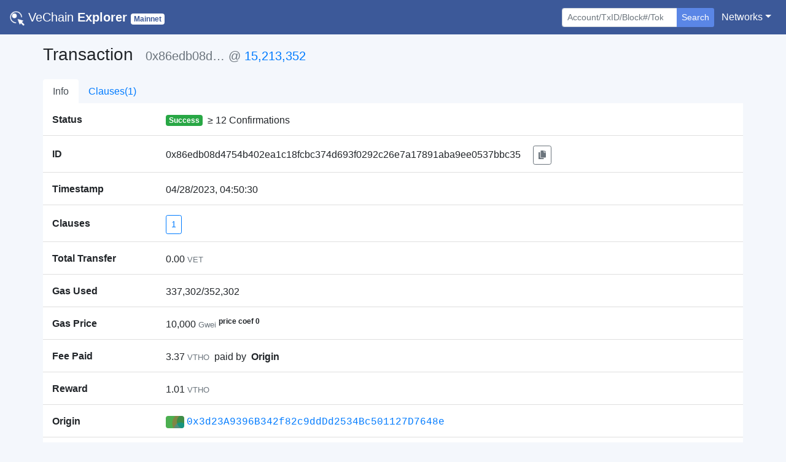

--- FILE ---
content_type: application/javascript; charset=UTF-8
request_url: https://explore.vechain.org/_nuxt/12fe8ee.js
body_size: 22986
content:
(window.webpackJsonp=window.webpackJsonp||[]).push([[14,4,6,7,8,9],{183:function(t,r,e){"use strict";(function(t){Object.defineProperty(r,"__esModule",{value:!0}),r.abi=void 0;const n=e(497),o=e(256);class h extends n.AbiCoder{constructor(){super(((t,r)=>t.match(/^u?int/)&&!Array.isArray(r)&&"object"!=typeof r||"BigNumber"===r._ethersType?r.toString():r))}encode(t,r){try{return super.encode(t,r)}catch(t){if(t.reason)throw new Error(t.reason);throw t}}decode(t,data){try{return super.decode(t,data)}catch(t){if(t.reason)throw new Error(t.reason);throw t}}}const l=new h;function f(t){try{return n.formatSignature(t).replace(/\(tuple\(/g,"((").replace(/\,tuple\(/g,",(")}catch(t){if(t.reason)throw new Error(t.reason);throw t}}!function(r){function e(t,r){return l.encode([t],[r])}function n(t,data){return l.decode([t],data)[0]}function h(t,r){return l.encode(t,r)}function c(t,data){const r=l.decode(t,data),e={};return t.forEach(((t,i)=>{e[i]=r[i],t.name&&(e[t.name]=r[i])})),e}r.encodeParameter=e,r.decodeParameter=n,r.encodeParameters=h,r.decodeParameters=c;r.Function=class{constructor(t){this.definition=t,this.canonicalName=f(t),this.signature="0x"+o.keccak256(this.canonicalName).slice(0,4).toString("hex")}encode(...t){return this.signature+h(this.definition.inputs,t).slice(2)}decode(t){return c(this.definition.outputs,t)}};function d(t){return"address"===t||"bool"===t||/^(u?int)([0-9]*)$/.test(t)||/^bytes([0-9]+)$/.test(t)}r.Event=class{constructor(t){this.definition=t,this.canonicalName=f(t),this.signature="0x"+o.keccak256(this.canonicalName).toString("hex")}encode(r){const n=[];this.definition.anonymous||n.push(this.signature);for(const input of this.definition.inputs){if(!input.indexed)continue;const h=r[input.name];if(null==h)n.push(null);else{let r;if(d(input.type))r=e(input.type,h);else if("string"===input.type)r="0x"+o.keccak256(h).toString("hex");else{if("string"!=typeof h||!/^0x[0-9a-f]+$/i.test(h)||h.length%2!=0)throw new Error(`event.encode: invalid ${input.type} value`);r="0x"+o.keccak256(t.from(h.slice(2),"hex")).toString("hex")}n.push(r)}}return n}decode(data,t){if(this.definition.anonymous||(t=t.slice(1)),this.definition.inputs.filter((t=>t.indexed)).length!==t.length)throw new Error("invalid topics count");const r=l.decode(this.definition.inputs.filter((t=>!t.indexed)).map((t=>t.type)),data),e={};return this.definition.inputs.forEach(((o,i)=>{if(o.indexed){const r=t.shift();e[i]=d(o.type)?n(o.type,r):r}else e[i]=r.shift();o.name&&(e[o.name]=e[i])})),e}}}(r.abi||(r.abi={}))}).call(this,e(257).Buffer)},252:function(t,r,e){"use strict";e.d(r,"a",(function(){return h}));const n=e(349),o=["rgb(244, 67, 54)","rgb(233, 30, 99)","rgb(156, 39, 176)","rgb(103, 58, 183)","rgb(63, 81, 181)","rgb(33, 150, 243)","rgb(3, 169, 244)","rgb(0, 188, 212)","rgb(0, 150, 136)","rgb(76, 175, 80)","rgb(139, 195, 74)","rgb(205, 220, 57)","rgb(255, 193, 7)","rgb(255, 152, 0)","rgb(255, 87, 34)"];function h(content,t){t=t||o;const r=function(t){if(0===t.length)return 0;let r=0;for(let i=0;i<t.length;i++)r=31*r+t.charCodeAt(i),r%=Math.pow(2,32);return r}(content),e=new n(r);t=t.slice();const h=()=>{const r=Math.floor(t.length*e.random());return t.splice(r,1)[0]},l=`<rect fill="${h()}" width="100" height="100"/>`;let f="";const c=[35,40,45,50,55,60],d=[0,10,20,30,40,50,60,70,80,90,100],m=[30,40,50,60,70];for(let i=0;i<3;i++){f+=`<circle r="${c.splice(Math.floor(c.length*e.random()),1)[0]}" cx="${d.splice(Math.floor(d.length*e.random()),1)[0]}" cy="${m.splice(Math.floor(m.length*e.random()),1)[0]}" fill="${h()}"/>`}return`<svg version="1.1" xmlns="http://www.w3.org/2000/svg" class="picasso" width="100" height="100" viewBox="0 0 100 100"><style>.picasso circle{mix-blend-mode:soft-light;}</style>${l}${f}</svg>`}},349:function(t,r){var e=function(t){null==t&&(t=(new Date).getTime()),this.N=624,this.M=397,this.MATRIX_A=2567483615,this.UPPER_MASK=2147483648,this.LOWER_MASK=2147483647,this.mt=new Array(this.N),this.mti=this.N+1,t.constructor==Array?this.init_by_array(t,t.length):this.init_seed(t)};e.prototype.init_seed=function(s){for(this.mt[0]=s>>>0,this.mti=1;this.mti<this.N;this.mti++){s=this.mt[this.mti-1]^this.mt[this.mti-1]>>>30;this.mt[this.mti]=(1812433253*((4294901760&s)>>>16)<<16)+1812433253*(65535&s)+this.mti,this.mt[this.mti]>>>=0}},e.prototype.init_by_array=function(t,r){var i,e,n;for(this.init_seed(19650218),i=1,e=0,n=this.N>r?this.N:r;n;n--){var s=this.mt[i-1]^this.mt[i-1]>>>30;this.mt[i]=(this.mt[i]^(1664525*((4294901760&s)>>>16)<<16)+1664525*(65535&s))+t[e]+e,this.mt[i]>>>=0,e++,++i>=this.N&&(this.mt[0]=this.mt[this.N-1],i=1),e>=r&&(e=0)}for(n=this.N-1;n;n--){s=this.mt[i-1]^this.mt[i-1]>>>30;this.mt[i]=(this.mt[i]^(1566083941*((4294901760&s)>>>16)<<16)+1566083941*(65535&s))-i,this.mt[i]>>>=0,++i>=this.N&&(this.mt[0]=this.mt[this.N-1],i=1)}this.mt[0]=2147483648},e.prototype.random_int=function(){var t,r=new Array(0,this.MATRIX_A);if(this.mti>=this.N){var e;for(this.mti==this.N+1&&this.init_seed(5489),e=0;e<this.N-this.M;e++)t=this.mt[e]&this.UPPER_MASK|this.mt[e+1]&this.LOWER_MASK,this.mt[e]=this.mt[e+this.M]^t>>>1^r[1&t];for(;e<this.N-1;e++)t=this.mt[e]&this.UPPER_MASK|this.mt[e+1]&this.LOWER_MASK,this.mt[e]=this.mt[e+(this.M-this.N)]^t>>>1^r[1&t];t=this.mt[this.N-1]&this.UPPER_MASK|this.mt[0]&this.LOWER_MASK,this.mt[this.N-1]=this.mt[this.M-1]^t>>>1^r[1&t],this.mti=0}return t=this.mt[this.mti++],t^=t>>>11,t^=t<<7&2636928640,t^=t<<15&4022730752,(t^=t>>>18)>>>0},e.prototype.random_int31=function(){return this.random_int()>>>1},e.prototype.random_incl=function(){return this.random_int()*(1/4294967295)},e.prototype.random=function(){return this.random_int()*(1/4294967296)},e.prototype.random_excl=function(){return(this.random_int()+.5)*(1/4294967296)},e.prototype.random_long=function(){return(67108864*(this.random_int()>>>5)+(this.random_int()>>>6))*(1/9007199254740992)},t.exports=e},350:function(t,r,e){"use strict";var n=this&&this.__importStar||function(t){if(t&&t.__esModule)return t;var r={};if(null!=t)for(var e in t)Object.hasOwnProperty.call(t,e)&&(r[e]=t[e]);return r.default=t,r};Object.defineProperty(r,"__esModule",{value:!0});var o=n(e(351));function h(t){return!!t.toHexString}function l(t){return t.slice||(t.slice=function(){var r=Array.prototype.slice.call(arguments);return l(new Uint8Array(Array.prototype.slice.apply(t,r)))}),t}function f(t){if(!t||parseInt(String(t.length))!=t.length||"string"==typeof t)return!1;for(var i=0;i<t.length;i++){var r=t[i];if(r<0||r>=256||parseInt(String(r))!=r)return!1}return!0}function c(t){if(null==t&&o.throwError("cannot convert null value to array",o.INVALID_ARGUMENT,{arg:"value",value:t}),h(t)&&(t=t.toHexString()),"string"==typeof t){var r=t.match(/^(0x)?[0-9a-fA-F]*$/);r||o.throwError("invalid hexidecimal string",o.INVALID_ARGUMENT,{arg:"value",value:t}),"0x"!==r[1]&&o.throwError("hex string must have 0x prefix",o.INVALID_ARGUMENT,{arg:"value",value:t}),(t=t.substring(2)).length%2&&(t="0"+t);for(var e=[],i=0;i<t.length;i+=2)e.push(parseInt(t.substr(i,2),16));return l(new Uint8Array(e))}return f(t)?l(new Uint8Array(t)):(o.throwError("invalid arrayify value",null,{arg:"value",value:t,type:typeof t}),null)}function d(t){for(var r=[],e=0,i=0;i<t.length;i++){var object=c(t[i]);r.push(object),e+=object.length}var n=new Uint8Array(e),o=0;for(i=0;i<r.length;i++)n.set(r[i],o),o+=r[i].length;return l(n)}function m(t,r){return!("string"!=typeof t||!t.match(/^0x[0-9A-Fa-f]*$/))&&(!r||t.length===2+2*r)}r.isHexable=h,r.isArrayish=f,r.arrayify=c,r.concat=d,r.stripZeros=function(t){var r=c(t);if(0===r.length)return r;for(var e=0;0===r[e];)e++;return e&&(r=r.slice(e)),r},r.padZeros=function(t,r){if(r<(t=c(t)).length)throw new Error("cannot pad");var e=new Uint8Array(r);return e.set(t,r-t.length),l(e)},r.isHexString=m;var v="0123456789abcdef";function y(t){if(h(t))return t.toHexString();if("number"==typeof t){t<0&&o.throwError("cannot hexlify negative value",o.INVALID_ARGUMENT,{arg:"value",value:t}),t>=9007199254740991&&o.throwError("out-of-range",o.NUMERIC_FAULT,{operartion:"hexlify",fault:"out-of-safe-range"});for(var r="";t;)r=v[15&t]+r,t=Math.floor(t/16);return r.length?(r.length%2&&(r="0"+r),"0x"+r):"0x00"}if("string"==typeof t){var e=t.match(/^(0x)?[0-9a-fA-F]*$/);return e||o.throwError("invalid hexidecimal string",o.INVALID_ARGUMENT,{arg:"value",value:t}),"0x"!==e[1]&&o.throwError("hex string must have 0x prefix",o.INVALID_ARGUMENT,{arg:"value",value:t}),t.length%2&&(t="0x0"+t.substring(2)),t}if(f(t)){for(var n=[],i=0;i<t.length;i++){var l=t[i];n.push(v[(240&l)>>4]+v[15&l])}return"0x"+n.join("")}return o.throwError("invalid hexlify value",null,{arg:"value",value:t}),"never"}function w(t,r){for(m(t)||o.throwError("invalid hex string",o.INVALID_ARGUMENT,{arg:"value",value:t});t.length<2*r+2;)t="0x0"+t.substring(2);return t}function M(t){var r,e=0,n="0x",s="0x";if((r=t)&&null!=r.r&&null!=r.s){null==t.v&&null==t.recoveryParam&&o.throwError("at least on of recoveryParam or v must be specified",o.INVALID_ARGUMENT,{argument:"signature",value:t}),n=w(t.r,32),s=w(t.s,32),"string"==typeof(e=t.v)&&(e=parseInt(e,16));var h=t.recoveryParam;null==h&&null!=t.v&&(h=1-e%2),e=27+h}else{var l=c(t);if(65!==l.length)throw new Error("invalid signature");n=y(l.slice(0,32)),s=y(l.slice(32,64)),27!==(e=l[64])&&28!==e&&(e=27+e%2)}return{r:n,s:s,recoveryParam:e-27,v:e}}r.hexlify=y,r.hexDataLength=function(data){return m(data)&&data.length%2==0?(data.length-2)/2:null},r.hexDataSlice=function(data,t,r){return m(data)||o.throwError("invalid hex data",o.INVALID_ARGUMENT,{arg:"value",value:data}),data.length%2!=0&&o.throwError("hex data length must be even",o.INVALID_ARGUMENT,{arg:"value",value:data}),t=2+2*t,null!=r?"0x"+data.substring(t,2+2*r):"0x"+data.substring(t)},r.hexStripZeros=function(t){for(m(t)||o.throwError("invalid hex string",o.INVALID_ARGUMENT,{arg:"value",value:t});t.length>3&&"0x0"===t.substring(0,3);)t="0x"+t.substring(3);return t},r.hexZeroPad=w,r.splitSignature=M,r.joinSignature=function(t){return y(d([(t=M(t)).r,t.s,t.recoveryParam?"0x1c":"0x1b"]))}},351:function(t,r,e){"use strict";Object.defineProperty(r,"__esModule",{value:!0});var n=e(499);r.UNKNOWN_ERROR="UNKNOWN_ERROR",r.NOT_IMPLEMENTED="NOT_IMPLEMENTED",r.MISSING_NEW="MISSING_NEW",r.CALL_EXCEPTION="CALL_EXCEPTION",r.INVALID_ARGUMENT="INVALID_ARGUMENT",r.MISSING_ARGUMENT="MISSING_ARGUMENT",r.UNEXPECTED_ARGUMENT="UNEXPECTED_ARGUMENT",r.NUMERIC_FAULT="NUMERIC_FAULT",r.INSUFFICIENT_FUNDS="INSUFFICIENT_FUNDS",r.NONCE_EXPIRED="NONCE_EXPIRED",r.REPLACEMENT_UNDERPRICED="REPLACEMENT_UNDERPRICED",r.UNSUPPORTED_OPERATION="UNSUPPORTED_OPERATION";var o=!1,h=!1;function l(t,code,e){if(h)throw new Error("unknown error");code||(code=r.UNKNOWN_ERROR),e||(e={});var o=[];Object.keys(e).forEach((function(t){try{o.push(t+"="+JSON.stringify(e[t]))}catch(r){o.push(t+"="+JSON.stringify(e[t].toString()))}})),o.push("version="+n.version);var l=t;o.length&&(t+=" ("+o.join(", ")+")");var f=new Error(t);throw f.reason=l,f.code=code,Object.keys(e).forEach((function(t){f[t]=e[t]})),f}r.throwError=l,r.checkNew=function(t,e){t instanceof e||l("missing new",r.MISSING_NEW,{name:e.name})},r.checkArgumentCount=function(t,e,n){n||(n=""),t<e&&l("missing argument"+n,r.MISSING_ARGUMENT,{count:t,expectedCount:e}),t>e&&l("too many arguments"+n,r.UNEXPECTED_ARGUMENT,{count:t,expectedCount:e})},r.setCensorship=function(t,e){o&&l("error censorship permanent",r.UNSUPPORTED_OPERATION,{operation:"setCensorship"}),h=!!t,o=!!e},r.checkNormalize=function(){try{if(["NFD","NFC","NFKD","NFKC"].forEach((function(form){try{"test".normalize(form)}catch(t){throw new Error("missing "+form)}})),String.fromCharCode(233).normalize("NFD")!==String.fromCharCode(101,769))throw new Error("broken implementation")}catch(t){l("platform missing String.prototype.normalize",r.UNSUPPORTED_OPERATION,{operation:"String.prototype.normalize",form:t.message})}};var f={debug:1,default:2,info:2,warn:3,error:4,off:5},c=f.default;function d(t,r){c>f[t]||console.log.apply(console,r)}function m(){for(var t=[],r=0;r<arguments.length;r++)t[r]=arguments[r];d("warn",t)}r.setLogLevel=function(t){var r=f[t];null!=r?c=r:m("invliad log level - "+t)},r.warn=m,r.info=function(){for(var t=[],r=0;r<arguments.length;r++)t[r]=arguments[r];d("info",t)}},355:function(t,r,e){"use strict";Object.defineProperty(r,"__esModule",{value:!0});var n=e(356);r.AddressZero="0x0000000000000000000000000000000000000000";r.HashZero="0x0000000000000000000000000000000000000000000000000000000000000000";r.EtherSymbol="Ξ";var o=n.bigNumberify(-1);r.NegativeOne=o;var h=n.bigNumberify(0);r.Zero=h;var l=n.bigNumberify(1);r.One=l;var f=n.bigNumberify(2);r.Two=f;var c=n.bigNumberify("1000000000000000000");r.WeiPerEther=c;var d=n.bigNumberify("0xffffffffffffffffffffffffffffffffffffffffffffffffffffffffffffffff");r.MaxUint256=d},356:function(t,r,e){"use strict";var n=this&&this.__importDefault||function(t){return t&&t.__esModule?t:{default:t}},o=this&&this.__importStar||function(t){if(t&&t.__esModule)return t;var r={};if(null!=t)for(var e in t)Object.hasOwnProperty.call(t,e)&&(r[e]=t[e]);return r.default=t,r};Object.defineProperty(r,"__esModule",{value:!0});var h=n(e(357)),l=e(350),f=e(358),c=o(e(351)),d=new h.default.BN(-1);function m(t){var r=t.toString(16);return"-"===r[0]?r.length%2==0?"-0x0"+r.substring(1):"-0x"+r.substring(1):r.length%2==1?"0x0"+r:"0x"+r}function v(t){return w(N(t))}function y(t){return new M(m(t))}function w(t){var r=t._hex;return"-"===r[0]?new h.default.BN(r.substring(3),16).mul(d):new h.default.BN(r.substring(2),16)}var M=function(){function t(r){if(c.checkNew(this,t),f.setType(this,"BigNumber"),"string"==typeof r)l.isHexString(r)?("0x"==r&&(r="0x0"),f.defineReadOnly(this,"_hex",r)):"-"===r[0]&&l.isHexString(r.substring(1))?f.defineReadOnly(this,"_hex",r):r.match(/^-?[0-9]*$/)?(""==r&&(r="0"),f.defineReadOnly(this,"_hex",m(new h.default.BN(r)))):c.throwError("invalid BigNumber string value",c.INVALID_ARGUMENT,{arg:"value",value:r});else if("number"==typeof r){parseInt(String(r))!==r&&c.throwError("underflow",c.NUMERIC_FAULT,{operation:"setValue",fault:"underflow",value:r,outputValue:parseInt(String(r))});try{f.defineReadOnly(this,"_hex",m(new h.default.BN(r)))}catch(t){c.throwError("overflow",c.NUMERIC_FAULT,{operation:"setValue",fault:"overflow",details:t.message})}}else r instanceof t?f.defineReadOnly(this,"_hex",r._hex):r.toHexString?f.defineReadOnly(this,"_hex",m(v(r.toHexString()))):r._hex&&l.isHexString(r._hex)?f.defineReadOnly(this,"_hex",r._hex):l.isArrayish(r)?f.defineReadOnly(this,"_hex",m(new h.default.BN(l.hexlify(r).substring(2),16))):c.throwError("invalid BigNumber value",c.INVALID_ARGUMENT,{arg:"value",value:r})}return t.prototype.fromTwos=function(t){return y(w(this).fromTwos(t))},t.prototype.toTwos=function(t){return y(w(this).toTwos(t))},t.prototype.abs=function(){return"-"===this._hex[0]?y(w(this).mul(d)):this},t.prototype.add=function(t){return y(w(this).add(v(t)))},t.prototype.sub=function(t){return y(w(this).sub(v(t)))},t.prototype.div=function(t){return N(t).isZero()&&c.throwError("division by zero",c.NUMERIC_FAULT,{operation:"divide",fault:"division by zero"}),y(w(this).div(v(t)))},t.prototype.mul=function(t){return y(w(this).mul(v(t)))},t.prototype.mod=function(t){return y(w(this).mod(v(t)))},t.prototype.pow=function(t){return y(w(this).pow(v(t)))},t.prototype.maskn=function(t){return y(w(this).maskn(t))},t.prototype.eq=function(t){return w(this).eq(v(t))},t.prototype.lt=function(t){return w(this).lt(v(t))},t.prototype.lte=function(t){return w(this).lte(v(t))},t.prototype.gt=function(t){return w(this).gt(v(t))},t.prototype.gte=function(t){return w(this).gte(v(t))},t.prototype.isZero=function(){return w(this).isZero()},t.prototype.toNumber=function(){try{return w(this).toNumber()}catch(t){c.throwError("overflow",c.NUMERIC_FAULT,{operation:"setValue",fault:"overflow",details:t.message})}return null},t.prototype.toString=function(){return w(this).toString(10)},t.prototype.toHexString=function(){return this._hex},t.isBigNumber=function(t){return f.isType(t,"BigNumber")},t}();function N(t){return M.isBigNumber(t)?t:new M(t)}r.BigNumber=M,r.bigNumberify=N},357:function(t,r,e){(function(t){!function(t,r){"use strict";function n(t,r){if(!t)throw new Error(r||"Assertion failed")}function o(t,r){t.super_=r;var e=function(){};e.prototype=r.prototype,t.prototype=new e,t.prototype.constructor=t}function h(t,base,r){if(h.isBN(t))return t;this.negative=0,this.words=null,this.length=0,this.red=null,null!==t&&("le"!==base&&"be"!==base||(r=base,base=10),this._init(t||0,base||10,r||"be"))}var l;"object"==typeof t?t.exports=h:r.BN=h,h.BN=h,h.wordSize=26;try{l="undefined"!=typeof window&&void 0!==window.Buffer?window.Buffer:e(498).Buffer}catch(t){}function f(t,r){var e=t.charCodeAt(r);return e>=65&&e<=70?e-55:e>=97&&e<=102?e-87:e-48&15}function c(t,r,e){var n=f(t,e);return e-1>=r&&(n|=f(t,e-1)<<4),n}function d(t,r,e,n){for(var o=0,h=Math.min(t.length,e),i=r;i<h;i++){var l=t.charCodeAt(i)-48;o*=n,o+=l>=49?l-49+10:l>=17?l-17+10:l}return o}h.isBN=function(t){return t instanceof h||null!==t&&"object"==typeof t&&t.constructor.wordSize===h.wordSize&&Array.isArray(t.words)},h.max=function(t,r){return t.cmp(r)>0?t:r},h.min=function(t,r){return t.cmp(r)<0?t:r},h.prototype._init=function(t,base,r){if("number"==typeof t)return this._initNumber(t,base,r);if("object"==typeof t)return this._initArray(t,base,r);"hex"===base&&(base=16),n(base===(0|base)&&base>=2&&base<=36);var e=0;"-"===(t=t.toString().replace(/\s+/g,""))[0]&&(e++,this.negative=1),e<t.length&&(16===base?this._parseHex(t,e,r):(this._parseBase(t,base,e),"le"===r&&this._initArray(this.toArray(),base,r)))},h.prototype._initNumber=function(t,base,r){t<0&&(this.negative=1,t=-t),t<67108864?(this.words=[67108863&t],this.length=1):t<4503599627370496?(this.words=[67108863&t,t/67108864&67108863],this.length=2):(n(t<9007199254740992),this.words=[67108863&t,t/67108864&67108863,1],this.length=3),"le"===r&&this._initArray(this.toArray(),base,r)},h.prototype._initArray=function(t,base,r){if(n("number"==typeof t.length),t.length<=0)return this.words=[0],this.length=1,this;this.length=Math.ceil(t.length/3),this.words=new Array(this.length);for(var i=0;i<this.length;i++)this.words[i]=0;var e,o,h=0;if("be"===r)for(i=t.length-1,e=0;i>=0;i-=3)o=t[i]|t[i-1]<<8|t[i-2]<<16,this.words[e]|=o<<h&67108863,this.words[e+1]=o>>>26-h&67108863,(h+=24)>=26&&(h-=26,e++);else if("le"===r)for(i=0,e=0;i<t.length;i+=3)o=t[i]|t[i+1]<<8|t[i+2]<<16,this.words[e]|=o<<h&67108863,this.words[e+1]=o>>>26-h&67108863,(h+=24)>=26&&(h-=26,e++);return this.strip()},h.prototype._parseHex=function(t,r,e){this.length=Math.ceil((t.length-r)/6),this.words=new Array(this.length);for(var i=0;i<this.length;i++)this.words[i]=0;var n,o=0,h=0;if("be"===e)for(i=t.length-1;i>=r;i-=2)n=c(t,r,i)<<o,this.words[h]|=67108863&n,o>=18?(o-=18,h+=1,this.words[h]|=n>>>26):o+=8;else for(i=(t.length-r)%2==0?r+1:r;i<t.length;i+=2)n=c(t,r,i)<<o,this.words[h]|=67108863&n,o>=18?(o-=18,h+=1,this.words[h]|=n>>>26):o+=8;this.strip()},h.prototype._parseBase=function(t,base,r){this.words=[0],this.length=1;for(var e=0,n=1;n<=67108863;n*=base)e++;e--,n=n/base|0;for(var o=t.length-r,h=o%e,l=Math.min(o,o-h)+r,f=0,i=r;i<l;i+=e)f=d(t,i,i+e,base),this.imuln(n),this.words[0]+f<67108864?this.words[0]+=f:this._iaddn(f);if(0!==h){var c=1;for(f=d(t,i,t.length,base),i=0;i<h;i++)c*=base;this.imuln(c),this.words[0]+f<67108864?this.words[0]+=f:this._iaddn(f)}this.strip()},h.prototype.copy=function(t){t.words=new Array(this.length);for(var i=0;i<this.length;i++)t.words[i]=this.words[i];t.length=this.length,t.negative=this.negative,t.red=this.red},h.prototype.clone=function(){var t=new h(null);return this.copy(t),t},h.prototype._expand=function(t){for(;this.length<t;)this.words[this.length++]=0;return this},h.prototype.strip=function(){for(;this.length>1&&0===this.words[this.length-1];)this.length--;return this._normSign()},h.prototype._normSign=function(){return 1===this.length&&0===this.words[0]&&(this.negative=0),this},h.prototype.inspect=function(){return(this.red?"<BN-R: ":"<BN: ")+this.toString(16)+">"};var m=["","0","00","000","0000","00000","000000","0000000","00000000","000000000","0000000000","00000000000","000000000000","0000000000000","00000000000000","000000000000000","0000000000000000","00000000000000000","000000000000000000","0000000000000000000","00000000000000000000","000000000000000000000","0000000000000000000000","00000000000000000000000","000000000000000000000000","0000000000000000000000000"],v=[0,0,25,16,12,11,10,9,8,8,7,7,7,7,6,6,6,6,6,6,6,5,5,5,5,5,5,5,5,5,5,5,5,5,5,5,5],y=[0,0,33554432,43046721,16777216,48828125,60466176,40353607,16777216,43046721,1e7,19487171,35831808,62748517,7529536,11390625,16777216,24137569,34012224,47045881,64e6,4084101,5153632,6436343,7962624,9765625,11881376,14348907,17210368,20511149,243e5,28629151,33554432,39135393,45435424,52521875,60466176];function w(t,r,e){e.negative=r.negative^t.negative;var n=t.length+r.length|0;e.length=n,n=n-1|0;var a=0|t.words[0],b=0|r.words[0],o=a*b,h=67108863&o,l=o/67108864|0;e.words[0]=h;for(var f=1;f<n;f++){for(var c=l>>>26,d=67108863&l,m=Math.min(f,r.length-1),v=Math.max(0,f-t.length+1);v<=m;v++){var i=f-v|0;c+=(o=(a=0|t.words[i])*(b=0|r.words[v])+d)/67108864|0,d=67108863&o}e.words[f]=0|d,l=0|c}return 0!==l?e.words[f]=0|l:e.length--,e.strip()}h.prototype.toString=function(base,t){var r;if(t=0|t||1,16===(base=base||10)||"hex"===base){r="";for(var e=0,o=0,i=0;i<this.length;i++){var h=this.words[i],l=(16777215&(h<<e|o)).toString(16);r=0!==(o=h>>>24-e&16777215)||i!==this.length-1?m[6-l.length]+l+r:l+r,(e+=2)>=26&&(e-=26,i--)}for(0!==o&&(r=o.toString(16)+r);r.length%t!=0;)r="0"+r;return 0!==this.negative&&(r="-"+r),r}if(base===(0|base)&&base>=2&&base<=36){var f=v[base],c=y[base];r="";var d=this.clone();for(d.negative=0;!d.isZero();){var w=d.modn(c).toString(base);r=(d=d.idivn(c)).isZero()?w+r:m[f-w.length]+w+r}for(this.isZero()&&(r="0"+r);r.length%t!=0;)r="0"+r;return 0!==this.negative&&(r="-"+r),r}n(!1,"Base should be between 2 and 36")},h.prototype.toNumber=function(){var t=this.words[0];return 2===this.length?t+=67108864*this.words[1]:3===this.length&&1===this.words[2]?t+=4503599627370496+67108864*this.words[1]:this.length>2&&n(!1,"Number can only safely store up to 53 bits"),0!==this.negative?-t:t},h.prototype.toJSON=function(){return this.toString(16)},h.prototype.toBuffer=function(t,r){return n(void 0!==l),this.toArrayLike(l,t,r)},h.prototype.toArray=function(t,r){return this.toArrayLike(Array,t,r)},h.prototype.toArrayLike=function(t,r,e){var o=this.byteLength(),h=e||Math.max(1,o);n(o<=h,"byte array longer than desired length"),n(h>0,"Requested array length <= 0"),this.strip();var b,i,l="le"===r,f=new t(h),q=this.clone();if(l){for(i=0;!q.isZero();i++)b=q.andln(255),q.iushrn(8),f[i]=b;for(;i<h;i++)f[i]=0}else{for(i=0;i<h-o;i++)f[i]=0;for(i=0;!q.isZero();i++)b=q.andln(255),q.iushrn(8),f[h-i-1]=b}return f},Math.clz32?h.prototype._countBits=function(t){return 32-Math.clz32(t)}:h.prototype._countBits=function(t){var r=t,e=0;return r>=4096&&(e+=13,r>>>=13),r>=64&&(e+=7,r>>>=7),r>=8&&(e+=4,r>>>=4),r>=2&&(e+=2,r>>>=2),e+r},h.prototype._zeroBits=function(t){if(0===t)return 26;var r=t,e=0;return 0==(8191&r)&&(e+=13,r>>>=13),0==(127&r)&&(e+=7,r>>>=7),0==(15&r)&&(e+=4,r>>>=4),0==(3&r)&&(e+=2,r>>>=2),0==(1&r)&&e++,e},h.prototype.bitLength=function(){var t=this.words[this.length-1],r=this._countBits(t);return 26*(this.length-1)+r},h.prototype.zeroBits=function(){if(this.isZero())return 0;for(var t=0,i=0;i<this.length;i++){var b=this._zeroBits(this.words[i]);if(t+=b,26!==b)break}return t},h.prototype.byteLength=function(){return Math.ceil(this.bitLength()/8)},h.prototype.toTwos=function(t){return 0!==this.negative?this.abs().inotn(t).iaddn(1):this.clone()},h.prototype.fromTwos=function(t){return this.testn(t-1)?this.notn(t).iaddn(1).ineg():this.clone()},h.prototype.isNeg=function(){return 0!==this.negative},h.prototype.neg=function(){return this.clone().ineg()},h.prototype.ineg=function(){return this.isZero()||(this.negative^=1),this},h.prototype.iuor=function(t){for(;this.length<t.length;)this.words[this.length++]=0;for(var i=0;i<t.length;i++)this.words[i]=this.words[i]|t.words[i];return this.strip()},h.prototype.ior=function(t){return n(0==(this.negative|t.negative)),this.iuor(t)},h.prototype.or=function(t){return this.length>t.length?this.clone().ior(t):t.clone().ior(this)},h.prototype.uor=function(t){return this.length>t.length?this.clone().iuor(t):t.clone().iuor(this)},h.prototype.iuand=function(t){var b;b=this.length>t.length?t:this;for(var i=0;i<b.length;i++)this.words[i]=this.words[i]&t.words[i];return this.length=b.length,this.strip()},h.prototype.iand=function(t){return n(0==(this.negative|t.negative)),this.iuand(t)},h.prototype.and=function(t){return this.length>t.length?this.clone().iand(t):t.clone().iand(this)},h.prototype.uand=function(t){return this.length>t.length?this.clone().iuand(t):t.clone().iuand(this)},h.prototype.iuxor=function(t){var a,b;this.length>t.length?(a=this,b=t):(a=t,b=this);for(var i=0;i<b.length;i++)this.words[i]=a.words[i]^b.words[i];if(this!==a)for(;i<a.length;i++)this.words[i]=a.words[i];return this.length=a.length,this.strip()},h.prototype.ixor=function(t){return n(0==(this.negative|t.negative)),this.iuxor(t)},h.prototype.xor=function(t){return this.length>t.length?this.clone().ixor(t):t.clone().ixor(this)},h.prototype.uxor=function(t){return this.length>t.length?this.clone().iuxor(t):t.clone().iuxor(this)},h.prototype.inotn=function(t){n("number"==typeof t&&t>=0);var r=0|Math.ceil(t/26),e=t%26;this._expand(r),e>0&&r--;for(var i=0;i<r;i++)this.words[i]=67108863&~this.words[i];return e>0&&(this.words[i]=~this.words[i]&67108863>>26-e),this.strip()},h.prototype.notn=function(t){return this.clone().inotn(t)},h.prototype.setn=function(t,r){n("number"==typeof t&&t>=0);var e=t/26|0,o=t%26;return this._expand(e+1),this.words[e]=r?this.words[e]|1<<o:this.words[e]&~(1<<o),this.strip()},h.prototype.iadd=function(t){var r,a,b;if(0!==this.negative&&0===t.negative)return this.negative=0,r=this.isub(t),this.negative^=1,this._normSign();if(0===this.negative&&0!==t.negative)return t.negative=0,r=this.isub(t),t.negative=1,r._normSign();this.length>t.length?(a=this,b=t):(a=t,b=this);for(var e=0,i=0;i<b.length;i++)r=(0|a.words[i])+(0|b.words[i])+e,this.words[i]=67108863&r,e=r>>>26;for(;0!==e&&i<a.length;i++)r=(0|a.words[i])+e,this.words[i]=67108863&r,e=r>>>26;if(this.length=a.length,0!==e)this.words[this.length]=e,this.length++;else if(a!==this)for(;i<a.length;i++)this.words[i]=a.words[i];return this},h.prototype.add=function(t){var r;return 0!==t.negative&&0===this.negative?(t.negative=0,r=this.sub(t),t.negative^=1,r):0===t.negative&&0!==this.negative?(this.negative=0,r=t.sub(this),this.negative=1,r):this.length>t.length?this.clone().iadd(t):t.clone().iadd(this)},h.prototype.isub=function(t){if(0!==t.negative){t.negative=0;var r=this.iadd(t);return t.negative=1,r._normSign()}if(0!==this.negative)return this.negative=0,this.iadd(t),this.negative=1,this._normSign();var a,b,e=this.cmp(t);if(0===e)return this.negative=0,this.length=1,this.words[0]=0,this;e>0?(a=this,b=t):(a=t,b=this);for(var n=0,i=0;i<b.length;i++)n=(r=(0|a.words[i])-(0|b.words[i])+n)>>26,this.words[i]=67108863&r;for(;0!==n&&i<a.length;i++)n=(r=(0|a.words[i])+n)>>26,this.words[i]=67108863&r;if(0===n&&i<a.length&&a!==this)for(;i<a.length;i++)this.words[i]=a.words[i];return this.length=Math.max(this.length,i),a!==this&&(this.negative=1),this.strip()},h.prototype.sub=function(t){return this.clone().isub(t)};var M=function(t,r,e){var n,o,h,a=t.words,b=r.words,l=e.words,f=0,c=0|a[0],d=8191&c,m=c>>>13,v=0|a[1],y=8191&v,w=v>>>13,M=0|a[2],N=8191&M,_=M>>>13,E=0|a[3],A=8191&E,x=E>>>13,I=0|a[4],R=8191&I,T=I>>>13,S=0|a[5],U=8191&S,k=S>>>13,O=0|a[6],L=8191&O,P=O>>>13,D=0|a[7],C=8191&D,F=D>>>13,G=0|a[8],B=8191&G,V=G>>>13,j=0|a[9],Z=8191&j,z=j>>>13,$=0|b[0],K=8191&$,H=$>>>13,X=0|b[1],W=8191&X,J=X>>>13,Q=0|b[2],Y=8191&Q,tt=Q>>>13,et=0|b[3],it=8191&et,nt=et>>>13,ot=0|b[4],st=8191&ot,ht=ot>>>13,at=0|b[5],ut=8191&at,lt=at>>>13,ft=0|b[6],ct=8191&ft,mt=ft>>>13,pt=0|b[7],vt=8191&pt,gt=pt>>>13,yt=0|b[8],wt=8191&yt,Mt=yt>>>13,bt=0|b[9],Nt=8191&bt,_t=bt>>>13;e.negative=t.negative^r.negative,e.length=19;var Et=(f+(n=Math.imul(d,K))|0)+((8191&(o=(o=Math.imul(d,H))+Math.imul(m,K)|0))<<13)|0;f=((h=Math.imul(m,H))+(o>>>13)|0)+(Et>>>26)|0,Et&=67108863,n=Math.imul(y,K),o=(o=Math.imul(y,H))+Math.imul(w,K)|0,h=Math.imul(w,H);var At=(f+(n=n+Math.imul(d,W)|0)|0)+((8191&(o=(o=o+Math.imul(d,J)|0)+Math.imul(m,W)|0))<<13)|0;f=((h=h+Math.imul(m,J)|0)+(o>>>13)|0)+(At>>>26)|0,At&=67108863,n=Math.imul(N,K),o=(o=Math.imul(N,H))+Math.imul(_,K)|0,h=Math.imul(_,H),n=n+Math.imul(y,W)|0,o=(o=o+Math.imul(y,J)|0)+Math.imul(w,W)|0,h=h+Math.imul(w,J)|0;var xt=(f+(n=n+Math.imul(d,Y)|0)|0)+((8191&(o=(o=o+Math.imul(d,tt)|0)+Math.imul(m,Y)|0))<<13)|0;f=((h=h+Math.imul(m,tt)|0)+(o>>>13)|0)+(xt>>>26)|0,xt&=67108863,n=Math.imul(A,K),o=(o=Math.imul(A,H))+Math.imul(x,K)|0,h=Math.imul(x,H),n=n+Math.imul(N,W)|0,o=(o=o+Math.imul(N,J)|0)+Math.imul(_,W)|0,h=h+Math.imul(_,J)|0,n=n+Math.imul(y,Y)|0,o=(o=o+Math.imul(y,tt)|0)+Math.imul(w,Y)|0,h=h+Math.imul(w,tt)|0;var It=(f+(n=n+Math.imul(d,it)|0)|0)+((8191&(o=(o=o+Math.imul(d,nt)|0)+Math.imul(m,it)|0))<<13)|0;f=((h=h+Math.imul(m,nt)|0)+(o>>>13)|0)+(It>>>26)|0,It&=67108863,n=Math.imul(R,K),o=(o=Math.imul(R,H))+Math.imul(T,K)|0,h=Math.imul(T,H),n=n+Math.imul(A,W)|0,o=(o=o+Math.imul(A,J)|0)+Math.imul(x,W)|0,h=h+Math.imul(x,J)|0,n=n+Math.imul(N,Y)|0,o=(o=o+Math.imul(N,tt)|0)+Math.imul(_,Y)|0,h=h+Math.imul(_,tt)|0,n=n+Math.imul(y,it)|0,o=(o=o+Math.imul(y,nt)|0)+Math.imul(w,it)|0,h=h+Math.imul(w,nt)|0;var Rt=(f+(n=n+Math.imul(d,st)|0)|0)+((8191&(o=(o=o+Math.imul(d,ht)|0)+Math.imul(m,st)|0))<<13)|0;f=((h=h+Math.imul(m,ht)|0)+(o>>>13)|0)+(Rt>>>26)|0,Rt&=67108863,n=Math.imul(U,K),o=(o=Math.imul(U,H))+Math.imul(k,K)|0,h=Math.imul(k,H),n=n+Math.imul(R,W)|0,o=(o=o+Math.imul(R,J)|0)+Math.imul(T,W)|0,h=h+Math.imul(T,J)|0,n=n+Math.imul(A,Y)|0,o=(o=o+Math.imul(A,tt)|0)+Math.imul(x,Y)|0,h=h+Math.imul(x,tt)|0,n=n+Math.imul(N,it)|0,o=(o=o+Math.imul(N,nt)|0)+Math.imul(_,it)|0,h=h+Math.imul(_,nt)|0,n=n+Math.imul(y,st)|0,o=(o=o+Math.imul(y,ht)|0)+Math.imul(w,st)|0,h=h+Math.imul(w,ht)|0;var Tt=(f+(n=n+Math.imul(d,ut)|0)|0)+((8191&(o=(o=o+Math.imul(d,lt)|0)+Math.imul(m,ut)|0))<<13)|0;f=((h=h+Math.imul(m,lt)|0)+(o>>>13)|0)+(Tt>>>26)|0,Tt&=67108863,n=Math.imul(L,K),o=(o=Math.imul(L,H))+Math.imul(P,K)|0,h=Math.imul(P,H),n=n+Math.imul(U,W)|0,o=(o=o+Math.imul(U,J)|0)+Math.imul(k,W)|0,h=h+Math.imul(k,J)|0,n=n+Math.imul(R,Y)|0,o=(o=o+Math.imul(R,tt)|0)+Math.imul(T,Y)|0,h=h+Math.imul(T,tt)|0,n=n+Math.imul(A,it)|0,o=(o=o+Math.imul(A,nt)|0)+Math.imul(x,it)|0,h=h+Math.imul(x,nt)|0,n=n+Math.imul(N,st)|0,o=(o=o+Math.imul(N,ht)|0)+Math.imul(_,st)|0,h=h+Math.imul(_,ht)|0,n=n+Math.imul(y,ut)|0,o=(o=o+Math.imul(y,lt)|0)+Math.imul(w,ut)|0,h=h+Math.imul(w,lt)|0;var St=(f+(n=n+Math.imul(d,ct)|0)|0)+((8191&(o=(o=o+Math.imul(d,mt)|0)+Math.imul(m,ct)|0))<<13)|0;f=((h=h+Math.imul(m,mt)|0)+(o>>>13)|0)+(St>>>26)|0,St&=67108863,n=Math.imul(C,K),o=(o=Math.imul(C,H))+Math.imul(F,K)|0,h=Math.imul(F,H),n=n+Math.imul(L,W)|0,o=(o=o+Math.imul(L,J)|0)+Math.imul(P,W)|0,h=h+Math.imul(P,J)|0,n=n+Math.imul(U,Y)|0,o=(o=o+Math.imul(U,tt)|0)+Math.imul(k,Y)|0,h=h+Math.imul(k,tt)|0,n=n+Math.imul(R,it)|0,o=(o=o+Math.imul(R,nt)|0)+Math.imul(T,it)|0,h=h+Math.imul(T,nt)|0,n=n+Math.imul(A,st)|0,o=(o=o+Math.imul(A,ht)|0)+Math.imul(x,st)|0,h=h+Math.imul(x,ht)|0,n=n+Math.imul(N,ut)|0,o=(o=o+Math.imul(N,lt)|0)+Math.imul(_,ut)|0,h=h+Math.imul(_,lt)|0,n=n+Math.imul(y,ct)|0,o=(o=o+Math.imul(y,mt)|0)+Math.imul(w,ct)|0,h=h+Math.imul(w,mt)|0;var Ut=(f+(n=n+Math.imul(d,vt)|0)|0)+((8191&(o=(o=o+Math.imul(d,gt)|0)+Math.imul(m,vt)|0))<<13)|0;f=((h=h+Math.imul(m,gt)|0)+(o>>>13)|0)+(Ut>>>26)|0,Ut&=67108863,n=Math.imul(B,K),o=(o=Math.imul(B,H))+Math.imul(V,K)|0,h=Math.imul(V,H),n=n+Math.imul(C,W)|0,o=(o=o+Math.imul(C,J)|0)+Math.imul(F,W)|0,h=h+Math.imul(F,J)|0,n=n+Math.imul(L,Y)|0,o=(o=o+Math.imul(L,tt)|0)+Math.imul(P,Y)|0,h=h+Math.imul(P,tt)|0,n=n+Math.imul(U,it)|0,o=(o=o+Math.imul(U,nt)|0)+Math.imul(k,it)|0,h=h+Math.imul(k,nt)|0,n=n+Math.imul(R,st)|0,o=(o=o+Math.imul(R,ht)|0)+Math.imul(T,st)|0,h=h+Math.imul(T,ht)|0,n=n+Math.imul(A,ut)|0,o=(o=o+Math.imul(A,lt)|0)+Math.imul(x,ut)|0,h=h+Math.imul(x,lt)|0,n=n+Math.imul(N,ct)|0,o=(o=o+Math.imul(N,mt)|0)+Math.imul(_,ct)|0,h=h+Math.imul(_,mt)|0,n=n+Math.imul(y,vt)|0,o=(o=o+Math.imul(y,gt)|0)+Math.imul(w,vt)|0,h=h+Math.imul(w,gt)|0;var kt=(f+(n=n+Math.imul(d,wt)|0)|0)+((8191&(o=(o=o+Math.imul(d,Mt)|0)+Math.imul(m,wt)|0))<<13)|0;f=((h=h+Math.imul(m,Mt)|0)+(o>>>13)|0)+(kt>>>26)|0,kt&=67108863,n=Math.imul(Z,K),o=(o=Math.imul(Z,H))+Math.imul(z,K)|0,h=Math.imul(z,H),n=n+Math.imul(B,W)|0,o=(o=o+Math.imul(B,J)|0)+Math.imul(V,W)|0,h=h+Math.imul(V,J)|0,n=n+Math.imul(C,Y)|0,o=(o=o+Math.imul(C,tt)|0)+Math.imul(F,Y)|0,h=h+Math.imul(F,tt)|0,n=n+Math.imul(L,it)|0,o=(o=o+Math.imul(L,nt)|0)+Math.imul(P,it)|0,h=h+Math.imul(P,nt)|0,n=n+Math.imul(U,st)|0,o=(o=o+Math.imul(U,ht)|0)+Math.imul(k,st)|0,h=h+Math.imul(k,ht)|0,n=n+Math.imul(R,ut)|0,o=(o=o+Math.imul(R,lt)|0)+Math.imul(T,ut)|0,h=h+Math.imul(T,lt)|0,n=n+Math.imul(A,ct)|0,o=(o=o+Math.imul(A,mt)|0)+Math.imul(x,ct)|0,h=h+Math.imul(x,mt)|0,n=n+Math.imul(N,vt)|0,o=(o=o+Math.imul(N,gt)|0)+Math.imul(_,vt)|0,h=h+Math.imul(_,gt)|0,n=n+Math.imul(y,wt)|0,o=(o=o+Math.imul(y,Mt)|0)+Math.imul(w,wt)|0,h=h+Math.imul(w,Mt)|0;var Ot=(f+(n=n+Math.imul(d,Nt)|0)|0)+((8191&(o=(o=o+Math.imul(d,_t)|0)+Math.imul(m,Nt)|0))<<13)|0;f=((h=h+Math.imul(m,_t)|0)+(o>>>13)|0)+(Ot>>>26)|0,Ot&=67108863,n=Math.imul(Z,W),o=(o=Math.imul(Z,J))+Math.imul(z,W)|0,h=Math.imul(z,J),n=n+Math.imul(B,Y)|0,o=(o=o+Math.imul(B,tt)|0)+Math.imul(V,Y)|0,h=h+Math.imul(V,tt)|0,n=n+Math.imul(C,it)|0,o=(o=o+Math.imul(C,nt)|0)+Math.imul(F,it)|0,h=h+Math.imul(F,nt)|0,n=n+Math.imul(L,st)|0,o=(o=o+Math.imul(L,ht)|0)+Math.imul(P,st)|0,h=h+Math.imul(P,ht)|0,n=n+Math.imul(U,ut)|0,o=(o=o+Math.imul(U,lt)|0)+Math.imul(k,ut)|0,h=h+Math.imul(k,lt)|0,n=n+Math.imul(R,ct)|0,o=(o=o+Math.imul(R,mt)|0)+Math.imul(T,ct)|0,h=h+Math.imul(T,mt)|0,n=n+Math.imul(A,vt)|0,o=(o=o+Math.imul(A,gt)|0)+Math.imul(x,vt)|0,h=h+Math.imul(x,gt)|0,n=n+Math.imul(N,wt)|0,o=(o=o+Math.imul(N,Mt)|0)+Math.imul(_,wt)|0,h=h+Math.imul(_,Mt)|0;var Lt=(f+(n=n+Math.imul(y,Nt)|0)|0)+((8191&(o=(o=o+Math.imul(y,_t)|0)+Math.imul(w,Nt)|0))<<13)|0;f=((h=h+Math.imul(w,_t)|0)+(o>>>13)|0)+(Lt>>>26)|0,Lt&=67108863,n=Math.imul(Z,Y),o=(o=Math.imul(Z,tt))+Math.imul(z,Y)|0,h=Math.imul(z,tt),n=n+Math.imul(B,it)|0,o=(o=o+Math.imul(B,nt)|0)+Math.imul(V,it)|0,h=h+Math.imul(V,nt)|0,n=n+Math.imul(C,st)|0,o=(o=o+Math.imul(C,ht)|0)+Math.imul(F,st)|0,h=h+Math.imul(F,ht)|0,n=n+Math.imul(L,ut)|0,o=(o=o+Math.imul(L,lt)|0)+Math.imul(P,ut)|0,h=h+Math.imul(P,lt)|0,n=n+Math.imul(U,ct)|0,o=(o=o+Math.imul(U,mt)|0)+Math.imul(k,ct)|0,h=h+Math.imul(k,mt)|0,n=n+Math.imul(R,vt)|0,o=(o=o+Math.imul(R,gt)|0)+Math.imul(T,vt)|0,h=h+Math.imul(T,gt)|0,n=n+Math.imul(A,wt)|0,o=(o=o+Math.imul(A,Mt)|0)+Math.imul(x,wt)|0,h=h+Math.imul(x,Mt)|0;var Pt=(f+(n=n+Math.imul(N,Nt)|0)|0)+((8191&(o=(o=o+Math.imul(N,_t)|0)+Math.imul(_,Nt)|0))<<13)|0;f=((h=h+Math.imul(_,_t)|0)+(o>>>13)|0)+(Pt>>>26)|0,Pt&=67108863,n=Math.imul(Z,it),o=(o=Math.imul(Z,nt))+Math.imul(z,it)|0,h=Math.imul(z,nt),n=n+Math.imul(B,st)|0,o=(o=o+Math.imul(B,ht)|0)+Math.imul(V,st)|0,h=h+Math.imul(V,ht)|0,n=n+Math.imul(C,ut)|0,o=(o=o+Math.imul(C,lt)|0)+Math.imul(F,ut)|0,h=h+Math.imul(F,lt)|0,n=n+Math.imul(L,ct)|0,o=(o=o+Math.imul(L,mt)|0)+Math.imul(P,ct)|0,h=h+Math.imul(P,mt)|0,n=n+Math.imul(U,vt)|0,o=(o=o+Math.imul(U,gt)|0)+Math.imul(k,vt)|0,h=h+Math.imul(k,gt)|0,n=n+Math.imul(R,wt)|0,o=(o=o+Math.imul(R,Mt)|0)+Math.imul(T,wt)|0,h=h+Math.imul(T,Mt)|0;var Dt=(f+(n=n+Math.imul(A,Nt)|0)|0)+((8191&(o=(o=o+Math.imul(A,_t)|0)+Math.imul(x,Nt)|0))<<13)|0;f=((h=h+Math.imul(x,_t)|0)+(o>>>13)|0)+(Dt>>>26)|0,Dt&=67108863,n=Math.imul(Z,st),o=(o=Math.imul(Z,ht))+Math.imul(z,st)|0,h=Math.imul(z,ht),n=n+Math.imul(B,ut)|0,o=(o=o+Math.imul(B,lt)|0)+Math.imul(V,ut)|0,h=h+Math.imul(V,lt)|0,n=n+Math.imul(C,ct)|0,o=(o=o+Math.imul(C,mt)|0)+Math.imul(F,ct)|0,h=h+Math.imul(F,mt)|0,n=n+Math.imul(L,vt)|0,o=(o=o+Math.imul(L,gt)|0)+Math.imul(P,vt)|0,h=h+Math.imul(P,gt)|0,n=n+Math.imul(U,wt)|0,o=(o=o+Math.imul(U,Mt)|0)+Math.imul(k,wt)|0,h=h+Math.imul(k,Mt)|0;var Ct=(f+(n=n+Math.imul(R,Nt)|0)|0)+((8191&(o=(o=o+Math.imul(R,_t)|0)+Math.imul(T,Nt)|0))<<13)|0;f=((h=h+Math.imul(T,_t)|0)+(o>>>13)|0)+(Ct>>>26)|0,Ct&=67108863,n=Math.imul(Z,ut),o=(o=Math.imul(Z,lt))+Math.imul(z,ut)|0,h=Math.imul(z,lt),n=n+Math.imul(B,ct)|0,o=(o=o+Math.imul(B,mt)|0)+Math.imul(V,ct)|0,h=h+Math.imul(V,mt)|0,n=n+Math.imul(C,vt)|0,o=(o=o+Math.imul(C,gt)|0)+Math.imul(F,vt)|0,h=h+Math.imul(F,gt)|0,n=n+Math.imul(L,wt)|0,o=(o=o+Math.imul(L,Mt)|0)+Math.imul(P,wt)|0,h=h+Math.imul(P,Mt)|0;var Ft=(f+(n=n+Math.imul(U,Nt)|0)|0)+((8191&(o=(o=o+Math.imul(U,_t)|0)+Math.imul(k,Nt)|0))<<13)|0;f=((h=h+Math.imul(k,_t)|0)+(o>>>13)|0)+(Ft>>>26)|0,Ft&=67108863,n=Math.imul(Z,ct),o=(o=Math.imul(Z,mt))+Math.imul(z,ct)|0,h=Math.imul(z,mt),n=n+Math.imul(B,vt)|0,o=(o=o+Math.imul(B,gt)|0)+Math.imul(V,vt)|0,h=h+Math.imul(V,gt)|0,n=n+Math.imul(C,wt)|0,o=(o=o+Math.imul(C,Mt)|0)+Math.imul(F,wt)|0,h=h+Math.imul(F,Mt)|0;var Gt=(f+(n=n+Math.imul(L,Nt)|0)|0)+((8191&(o=(o=o+Math.imul(L,_t)|0)+Math.imul(P,Nt)|0))<<13)|0;f=((h=h+Math.imul(P,_t)|0)+(o>>>13)|0)+(Gt>>>26)|0,Gt&=67108863,n=Math.imul(Z,vt),o=(o=Math.imul(Z,gt))+Math.imul(z,vt)|0,h=Math.imul(z,gt),n=n+Math.imul(B,wt)|0,o=(o=o+Math.imul(B,Mt)|0)+Math.imul(V,wt)|0,h=h+Math.imul(V,Mt)|0;var Bt=(f+(n=n+Math.imul(C,Nt)|0)|0)+((8191&(o=(o=o+Math.imul(C,_t)|0)+Math.imul(F,Nt)|0))<<13)|0;f=((h=h+Math.imul(F,_t)|0)+(o>>>13)|0)+(Bt>>>26)|0,Bt&=67108863,n=Math.imul(Z,wt),o=(o=Math.imul(Z,Mt))+Math.imul(z,wt)|0,h=Math.imul(z,Mt);var Vt=(f+(n=n+Math.imul(B,Nt)|0)|0)+((8191&(o=(o=o+Math.imul(B,_t)|0)+Math.imul(V,Nt)|0))<<13)|0;f=((h=h+Math.imul(V,_t)|0)+(o>>>13)|0)+(Vt>>>26)|0,Vt&=67108863;var jt=(f+(n=Math.imul(Z,Nt))|0)+((8191&(o=(o=Math.imul(Z,_t))+Math.imul(z,Nt)|0))<<13)|0;return f=((h=Math.imul(z,_t))+(o>>>13)|0)+(jt>>>26)|0,jt&=67108863,l[0]=Et,l[1]=At,l[2]=xt,l[3]=It,l[4]=Rt,l[5]=Tt,l[6]=St,l[7]=Ut,l[8]=kt,l[9]=Ot,l[10]=Lt,l[11]=Pt,l[12]=Dt,l[13]=Ct,l[14]=Ft,l[15]=Gt,l[16]=Bt,l[17]=Vt,l[18]=jt,0!==f&&(l[19]=f,e.length++),e};function N(t,r,e){return(new _).mulp(t,r,e)}function _(t,r){this.x=t,this.y=r}Math.imul||(M=w),h.prototype.mulTo=function(t,r){var e,n=this.length+t.length;return e=10===this.length&&10===t.length?M(this,t,r):n<63?w(this,t,r):n<1024?function(t,r,e){e.negative=r.negative^t.negative,e.length=t.length+r.length;for(var n=0,o=0,h=0;h<e.length-1;h++){var l=o;o=0;for(var f=67108863&n,c=Math.min(h,r.length-1),d=Math.max(0,h-t.length+1);d<=c;d++){var i=h-d,m=(0|t.words[i])*(0|r.words[d]),v=67108863&m;f=67108863&(v=v+f|0),o+=(l=(l=l+(m/67108864|0)|0)+(v>>>26)|0)>>>26,l&=67108863}e.words[h]=f,n=l,l=o}return 0!==n?e.words[h]=n:e.length--,e.strip()}(this,t,r):N(this,t,r),e},_.prototype.makeRBT=function(t){for(var r=new Array(t),e=h.prototype._countBits(t)-1,i=0;i<t;i++)r[i]=this.revBin(i,e,t);return r},_.prototype.revBin=function(t,r,e){if(0===t||t===e-1)return t;for(var n=0,i=0;i<r;i++)n|=(1&t)<<r-i-1,t>>=1;return n},_.prototype.permute=function(t,r,e,n,o,h){for(var i=0;i<h;i++)n[i]=r[t[i]],o[i]=e[t[i]]},_.prototype.transform=function(t,r,e,n,o,h){this.permute(h,t,r,e,n,o);for(var s=1;s<o;s<<=1)for(var l=s<<1,f=Math.cos(2*Math.PI/l),c=Math.sin(2*Math.PI/l),p=0;p<o;p+=l)for(var d=f,m=c,v=0;v<s;v++){var y=e[p+v],w=n[p+v],M=e[p+v+s],N=n[p+v+s],_=d*M-m*N;N=d*N+m*M,M=_,e[p+v]=y+M,n[p+v]=w+N,e[p+v+s]=y-M,n[p+v+s]=w-N,v!==l&&(_=f*d-c*m,m=f*m+c*d,d=_)}},_.prototype.guessLen13b=function(t,r){var e=1|Math.max(r,t),n=1&e,i=0;for(e=e/2|0;e;e>>>=1)i++;return 1<<i+1+n},_.prototype.conjugate=function(t,r,e){if(!(e<=1))for(var i=0;i<e/2;i++){var n=t[i];t[i]=t[e-i-1],t[e-i-1]=n,n=r[i],r[i]=-r[e-i-1],r[e-i-1]=-n}},_.prototype.normalize13b=function(t,r){for(var e=0,i=0;i<r/2;i++){var n=8192*Math.round(t[2*i+1]/r)+Math.round(t[2*i]/r)+e;t[i]=67108863&n,e=n<67108864?0:n/67108864|0}return t},_.prototype.convert13b=function(t,r,e,o){for(var h=0,i=0;i<r;i++)h+=0|t[i],e[2*i]=8191&h,h>>>=13,e[2*i+1]=8191&h,h>>>=13;for(i=2*r;i<o;++i)e[i]=0;n(0===h),n(0==(-8192&h))},_.prototype.stub=function(t){for(var r=new Array(t),i=0;i<t;i++)r[i]=0;return r},_.prototype.mulp=function(t,r,e){var n=2*this.guessLen13b(t.length,r.length),o=this.makeRBT(n),h=this.stub(n),l=new Array(n),f=new Array(n),c=new Array(n),d=new Array(n),m=new Array(n),v=new Array(n),y=e.words;y.length=n,this.convert13b(t.words,t.length,l,n),this.convert13b(r.words,r.length,d,n),this.transform(l,h,f,c,n,o),this.transform(d,h,m,v,n,o);for(var i=0;i<n;i++){var w=f[i]*m[i]-c[i]*v[i];c[i]=f[i]*v[i]+c[i]*m[i],f[i]=w}return this.conjugate(f,c,n),this.transform(f,c,y,h,n,o),this.conjugate(y,h,n),this.normalize13b(y,n),e.negative=t.negative^r.negative,e.length=t.length+r.length,e.strip()},h.prototype.mul=function(t){var r=new h(null);return r.words=new Array(this.length+t.length),this.mulTo(t,r)},h.prototype.mulf=function(t){var r=new h(null);return r.words=new Array(this.length+t.length),N(this,t,r)},h.prototype.imul=function(t){return this.clone().mulTo(t,this)},h.prototype.imuln=function(t){n("number"==typeof t),n(t<67108864);for(var r=0,i=0;i<this.length;i++){var e=(0|this.words[i])*t,o=(67108863&e)+(67108863&r);r>>=26,r+=e/67108864|0,r+=o>>>26,this.words[i]=67108863&o}return 0!==r&&(this.words[i]=r,this.length++),this},h.prototype.muln=function(t){return this.clone().imuln(t)},h.prototype.sqr=function(){return this.mul(this)},h.prototype.isqr=function(){return this.imul(this.clone())},h.prototype.pow=function(t){var r=function(t){for(var r=new Array(t.bitLength()),e=0;e<r.length;e++){var n=e/26|0,o=e%26;r[e]=(t.words[n]&1<<o)>>>o}return r}(t);if(0===r.length)return new h(1);for(var e=this,i=0;i<r.length&&0===r[i];i++,e=e.sqr());if(++i<r.length)for(var q=e.sqr();i<r.length;i++,q=q.sqr())0!==r[i]&&(e=e.mul(q));return e},h.prototype.iushln=function(t){n("number"==typeof t&&t>=0);var i,r=t%26,s=(t-r)/26,e=67108863>>>26-r<<26-r;if(0!==r){var o=0;for(i=0;i<this.length;i++){var h=this.words[i]&e,l=(0|this.words[i])-h<<r;this.words[i]=l|o,o=h>>>26-r}o&&(this.words[i]=o,this.length++)}if(0!==s){for(i=this.length-1;i>=0;i--)this.words[i+s]=this.words[i];for(i=0;i<s;i++)this.words[i]=0;this.length+=s}return this.strip()},h.prototype.ishln=function(t){return n(0===this.negative),this.iushln(t)},h.prototype.iushrn=function(t,r,e){var o;n("number"==typeof t&&t>=0),o=r?(r-r%26)/26:0;var h=t%26,s=Math.min((t-h)/26,this.length),mask=67108863^67108863>>>h<<h,l=e;if(o-=s,o=Math.max(0,o),l){for(var i=0;i<s;i++)l.words[i]=this.words[i];l.length=s}if(0===s);else if(this.length>s)for(this.length-=s,i=0;i<this.length;i++)this.words[i]=this.words[i+s];else this.words[0]=0,this.length=1;var f=0;for(i=this.length-1;i>=0&&(0!==f||i>=o);i--){var c=0|this.words[i];this.words[i]=f<<26-h|c>>>h,f=c&mask}return l&&0!==f&&(l.words[l.length++]=f),0===this.length&&(this.words[0]=0,this.length=1),this.strip()},h.prototype.ishrn=function(t,r,e){return n(0===this.negative),this.iushrn(t,r,e)},h.prototype.shln=function(t){return this.clone().ishln(t)},h.prototype.ushln=function(t){return this.clone().iushln(t)},h.prototype.shrn=function(t){return this.clone().ishrn(t)},h.prototype.ushrn=function(t){return this.clone().iushrn(t)},h.prototype.testn=function(t){n("number"==typeof t&&t>=0);var r=t%26,s=(t-r)/26,q=1<<r;return!(this.length<=s)&&!!(this.words[s]&q)},h.prototype.imaskn=function(t){n("number"==typeof t&&t>=0);var r=t%26,s=(t-r)/26;if(n(0===this.negative,"imaskn works only with positive numbers"),this.length<=s)return this;if(0!==r&&s++,this.length=Math.min(s,this.length),0!==r){var mask=67108863^67108863>>>r<<r;this.words[this.length-1]&=mask}return this.strip()},h.prototype.maskn=function(t){return this.clone().imaskn(t)},h.prototype.iaddn=function(t){return n("number"==typeof t),n(t<67108864),t<0?this.isubn(-t):0!==this.negative?1===this.length&&(0|this.words[0])<t?(this.words[0]=t-(0|this.words[0]),this.negative=0,this):(this.negative=0,this.isubn(t),this.negative=1,this):this._iaddn(t)},h.prototype._iaddn=function(t){this.words[0]+=t;for(var i=0;i<this.length&&this.words[i]>=67108864;i++)this.words[i]-=67108864,i===this.length-1?this.words[i+1]=1:this.words[i+1]++;return this.length=Math.max(this.length,i+1),this},h.prototype.isubn=function(t){if(n("number"==typeof t),n(t<67108864),t<0)return this.iaddn(-t);if(0!==this.negative)return this.negative=0,this.iaddn(t),this.negative=1,this;if(this.words[0]-=t,1===this.length&&this.words[0]<0)this.words[0]=-this.words[0],this.negative=1;else for(var i=0;i<this.length&&this.words[i]<0;i++)this.words[i]+=67108864,this.words[i+1]-=1;return this.strip()},h.prototype.addn=function(t){return this.clone().iaddn(t)},h.prototype.subn=function(t){return this.clone().isubn(t)},h.prototype.iabs=function(){return this.negative=0,this},h.prototype.abs=function(){return this.clone().iabs()},h.prototype._ishlnsubmul=function(t,r,e){var i,o,h=t.length+e;this._expand(h);var l=0;for(i=0;i<t.length;i++){o=(0|this.words[i+e])+l;var f=(0|t.words[i])*r;l=((o-=67108863&f)>>26)-(f/67108864|0),this.words[i+e]=67108863&o}for(;i<this.length-e;i++)l=(o=(0|this.words[i+e])+l)>>26,this.words[i+e]=67108863&o;if(0===l)return this.strip();for(n(-1===l),l=0,i=0;i<this.length;i++)l=(o=-(0|this.words[i])+l)>>26,this.words[i]=67108863&o;return this.negative=1,this.strip()},h.prototype._wordDiv=function(t,r){var e=(this.length,t.length),a=this.clone(),b=t,n=0|b.words[b.length-1];0!==(e=26-this._countBits(n))&&(b=b.ushln(e),a.iushln(e),n=0|b.words[b.length-1]);var q,o=a.length-b.length;if("mod"!==r){(q=new h(null)).length=o+1,q.words=new Array(q.length);for(var i=0;i<q.length;i++)q.words[i]=0}var l=a.clone()._ishlnsubmul(b,1,o);0===l.negative&&(a=l,q&&(q.words[o]=1));for(var f=o-1;f>=0;f--){var c=67108864*(0|a.words[b.length+f])+(0|a.words[b.length+f-1]);for(c=Math.min(c/n|0,67108863),a._ishlnsubmul(b,c,f);0!==a.negative;)c--,a.negative=0,a._ishlnsubmul(b,1,f),a.isZero()||(a.negative^=1);q&&(q.words[f]=c)}return q&&q.strip(),a.strip(),"div"!==r&&0!==e&&a.iushrn(e),{div:q||null,mod:a}},h.prototype.divmod=function(t,r,e){return n(!t.isZero()),this.isZero()?{div:new h(0),mod:new h(0)}:0!==this.negative&&0===t.negative?(l=this.neg().divmod(t,r),"mod"!==r&&(div=l.div.neg()),"div"!==r&&(o=l.mod.neg(),e&&0!==o.negative&&o.iadd(t)),{div:div,mod:o}):0===this.negative&&0!==t.negative?(l=this.divmod(t.neg(),r),"mod"!==r&&(div=l.div.neg()),{div:div,mod:l.mod}):0!=(this.negative&t.negative)?(l=this.neg().divmod(t.neg(),r),"div"!==r&&(o=l.mod.neg(),e&&0!==o.negative&&o.isub(t)),{div:l.div,mod:o}):t.length>this.length||this.cmp(t)<0?{div:new h(0),mod:this}:1===t.length?"div"===r?{div:this.divn(t.words[0]),mod:null}:"mod"===r?{div:null,mod:new h(this.modn(t.words[0]))}:{div:this.divn(t.words[0]),mod:new h(this.modn(t.words[0]))}:this._wordDiv(t,r);var div,o,l},h.prototype.div=function(t){return this.divmod(t,"div",!1).div},h.prototype.mod=function(t){return this.divmod(t,"mod",!1).mod},h.prototype.umod=function(t){return this.divmod(t,"mod",!0).mod},h.prototype.divRound=function(t){var r=this.divmod(t);if(r.mod.isZero())return r.div;var e=0!==r.div.negative?r.mod.isub(t):r.mod,n=t.ushrn(1),o=t.andln(1),h=e.cmp(n);return h<0||1===o&&0===h?r.div:0!==r.div.negative?r.div.isubn(1):r.div.iaddn(1)},h.prototype.modn=function(t){n(t<=67108863);for(var p=(1<<26)%t,r=0,i=this.length-1;i>=0;i--)r=(p*r+(0|this.words[i]))%t;return r},h.prototype.idivn=function(t){n(t<=67108863);for(var r=0,i=this.length-1;i>=0;i--){var e=(0|this.words[i])+67108864*r;this.words[i]=e/t|0,r=e%t}return this.strip()},h.prototype.divn=function(t){return this.clone().idivn(t)},h.prototype.egcd=function(p){n(0===p.negative),n(!p.isZero());var t=this,r=p.clone();t=0!==t.negative?t.umod(p):t.clone();for(var e=new h(1),o=new h(0),l=new h(0),f=new h(1),g=0;t.isEven()&&r.isEven();)t.iushrn(1),r.iushrn(1),++g;for(var c=r.clone(),d=t.clone();!t.isZero();){for(var i=0,m=1;0==(t.words[0]&m)&&i<26;++i,m<<=1);if(i>0)for(t.iushrn(i);i-- >0;)(e.isOdd()||o.isOdd())&&(e.iadd(c),o.isub(d)),e.iushrn(1),o.iushrn(1);for(var v=0,y=1;0==(r.words[0]&y)&&v<26;++v,y<<=1);if(v>0)for(r.iushrn(v);v-- >0;)(l.isOdd()||f.isOdd())&&(l.iadd(c),f.isub(d)),l.iushrn(1),f.iushrn(1);t.cmp(r)>=0?(t.isub(r),e.isub(l),o.isub(f)):(r.isub(t),l.isub(e),f.isub(o))}return{a:l,b:f,gcd:r.iushln(g)}},h.prototype._invmp=function(p){n(0===p.negative),n(!p.isZero());var a=this,b=p.clone();a=0!==a.negative?a.umod(p):a.clone();for(var t,r=new h(1),e=new h(0),o=b.clone();a.cmpn(1)>0&&b.cmpn(1)>0;){for(var i=0,l=1;0==(a.words[0]&l)&&i<26;++i,l<<=1);if(i>0)for(a.iushrn(i);i-- >0;)r.isOdd()&&r.iadd(o),r.iushrn(1);for(var f=0,c=1;0==(b.words[0]&c)&&f<26;++f,c<<=1);if(f>0)for(b.iushrn(f);f-- >0;)e.isOdd()&&e.iadd(o),e.iushrn(1);a.cmp(b)>=0?(a.isub(b),r.isub(e)):(b.isub(a),e.isub(r))}return(t=0===a.cmpn(1)?r:e).cmpn(0)<0&&t.iadd(p),t},h.prototype.gcd=function(t){if(this.isZero())return t.abs();if(t.isZero())return this.abs();var a=this.clone(),b=t.clone();a.negative=0,b.negative=0;for(var r=0;a.isEven()&&b.isEven();r++)a.iushrn(1),b.iushrn(1);for(;;){for(;a.isEven();)a.iushrn(1);for(;b.isEven();)b.iushrn(1);var e=a.cmp(b);if(e<0){var n=a;a=b,b=n}else if(0===e||0===b.cmpn(1))break;a.isub(b)}return b.iushln(r)},h.prototype.invm=function(t){return this.egcd(t).a.umod(t)},h.prototype.isEven=function(){return 0==(1&this.words[0])},h.prototype.isOdd=function(){return 1==(1&this.words[0])},h.prototype.andln=function(t){return this.words[0]&t},h.prototype.bincn=function(t){n("number"==typeof t);var r=t%26,s=(t-r)/26,q=1<<r;if(this.length<=s)return this._expand(s+1),this.words[s]|=q,this;for(var e=q,i=s;0!==e&&i<this.length;i++){var o=0|this.words[i];e=(o+=e)>>>26,o&=67108863,this.words[i]=o}return 0!==e&&(this.words[i]=e,this.length++),this},h.prototype.isZero=function(){return 1===this.length&&0===this.words[0]},h.prototype.cmpn=function(t){var r,e=t<0;if(0!==this.negative&&!e)return-1;if(0===this.negative&&e)return 1;if(this.strip(),this.length>1)r=1;else{e&&(t=-t),n(t<=67108863,"Number is too big");var o=0|this.words[0];r=o===t?0:o<t?-1:1}return 0!==this.negative?0|-r:r},h.prototype.cmp=function(t){if(0!==this.negative&&0===t.negative)return-1;if(0===this.negative&&0!==t.negative)return 1;var r=this.ucmp(t);return 0!==this.negative?0|-r:r},h.prototype.ucmp=function(t){if(this.length>t.length)return 1;if(this.length<t.length)return-1;for(var r=0,i=this.length-1;i>=0;i--){var a=0|this.words[i],b=0|t.words[i];if(a!==b){a<b?r=-1:a>b&&(r=1);break}}return r},h.prototype.gtn=function(t){return 1===this.cmpn(t)},h.prototype.gt=function(t){return 1===this.cmp(t)},h.prototype.gten=function(t){return this.cmpn(t)>=0},h.prototype.gte=function(t){return this.cmp(t)>=0},h.prototype.ltn=function(t){return-1===this.cmpn(t)},h.prototype.lt=function(t){return-1===this.cmp(t)},h.prototype.lten=function(t){return this.cmpn(t)<=0},h.prototype.lte=function(t){return this.cmp(t)<=0},h.prototype.eqn=function(t){return 0===this.cmpn(t)},h.prototype.eq=function(t){return 0===this.cmp(t)},h.red=function(t){return new S(t)},h.prototype.toRed=function(t){return n(!this.red,"Already a number in reduction context"),n(0===this.negative,"red works only with positives"),t.convertTo(this)._forceRed(t)},h.prototype.fromRed=function(){return n(this.red,"fromRed works only with numbers in reduction context"),this.red.convertFrom(this)},h.prototype._forceRed=function(t){return this.red=t,this},h.prototype.forceRed=function(t){return n(!this.red,"Already a number in reduction context"),this._forceRed(t)},h.prototype.redAdd=function(t){return n(this.red,"redAdd works only with red numbers"),this.red.add(this,t)},h.prototype.redIAdd=function(t){return n(this.red,"redIAdd works only with red numbers"),this.red.iadd(this,t)},h.prototype.redSub=function(t){return n(this.red,"redSub works only with red numbers"),this.red.sub(this,t)},h.prototype.redISub=function(t){return n(this.red,"redISub works only with red numbers"),this.red.isub(this,t)},h.prototype.redShl=function(t){return n(this.red,"redShl works only with red numbers"),this.red.shl(this,t)},h.prototype.redMul=function(t){return n(this.red,"redMul works only with red numbers"),this.red._verify2(this,t),this.red.mul(this,t)},h.prototype.redIMul=function(t){return n(this.red,"redMul works only with red numbers"),this.red._verify2(this,t),this.red.imul(this,t)},h.prototype.redSqr=function(){return n(this.red,"redSqr works only with red numbers"),this.red._verify1(this),this.red.sqr(this)},h.prototype.redISqr=function(){return n(this.red,"redISqr works only with red numbers"),this.red._verify1(this),this.red.isqr(this)},h.prototype.redSqrt=function(){return n(this.red,"redSqrt works only with red numbers"),this.red._verify1(this),this.red.sqrt(this)},h.prototype.redInvm=function(){return n(this.red,"redInvm works only with red numbers"),this.red._verify1(this),this.red.invm(this)},h.prototype.redNeg=function(){return n(this.red,"redNeg works only with red numbers"),this.red._verify1(this),this.red.neg(this)},h.prototype.redPow=function(t){return n(this.red&&!t.red,"redPow(normalNum)"),this.red._verify1(this),this.red.pow(this,t)};var E={k256:null,p224:null,p192:null,p25519:null};function A(t,p){this.name=t,this.p=new h(p,16),this.n=this.p.bitLength(),this.k=new h(1).iushln(this.n).isub(this.p),this.tmp=this._tmp()}function x(){A.call(this,"k256","ffffffff ffffffff ffffffff ffffffff ffffffff ffffffff fffffffe fffffc2f")}function I(){A.call(this,"p224","ffffffff ffffffff ffffffff ffffffff 00000000 00000000 00000001")}function R(){A.call(this,"p192","ffffffff ffffffff ffffffff fffffffe ffffffff ffffffff")}function T(){A.call(this,"25519","7fffffffffffffff ffffffffffffffff ffffffffffffffff ffffffffffffffed")}function S(t){if("string"==typeof t){var r=h._prime(t);this.m=r.p,this.prime=r}else n(t.gtn(1),"modulus must be greater than 1"),this.m=t,this.prime=null}function U(t){S.call(this,t),this.shift=this.m.bitLength(),this.shift%26!=0&&(this.shift+=26-this.shift%26),this.r=new h(1).iushln(this.shift),this.r2=this.imod(this.r.sqr()),this.rinv=this.r._invmp(this.m),this.minv=this.rinv.mul(this.r).isubn(1).div(this.m),this.minv=this.minv.umod(this.r),this.minv=this.r.sub(this.minv)}A.prototype._tmp=function(){var t=new h(null);return t.words=new Array(Math.ceil(this.n/13)),t},A.prototype.ireduce=function(t){var r,e=t;do{this.split(e,this.tmp),r=(e=(e=this.imulK(e)).iadd(this.tmp)).bitLength()}while(r>this.n);var n=r<this.n?-1:e.ucmp(this.p);return 0===n?(e.words[0]=0,e.length=1):n>0?e.isub(this.p):void 0!==e.strip?e.strip():e._strip(),e},A.prototype.split=function(input,t){input.iushrn(this.n,0,t)},A.prototype.imulK=function(t){return t.imul(this.k)},o(x,A),x.prototype.split=function(input,output){for(var mask=4194303,t=Math.min(input.length,9),i=0;i<t;i++)output.words[i]=input.words[i];if(output.length=t,input.length<=9)return input.words[0]=0,void(input.length=1);var r=input.words[9];for(output.words[output.length++]=r&mask,i=10;i<input.length;i++){var e=0|input.words[i];input.words[i-10]=(e&mask)<<4|r>>>22,r=e}r>>>=22,input.words[i-10]=r,0===r&&input.length>10?input.length-=10:input.length-=9},x.prototype.imulK=function(t){t.words[t.length]=0,t.words[t.length+1]=0,t.length+=2;for(var r=0,i=0;i<t.length;i++){var e=0|t.words[i];r+=977*e,t.words[i]=67108863&r,r=64*e+(r/67108864|0)}return 0===t.words[t.length-1]&&(t.length--,0===t.words[t.length-1]&&t.length--),t},o(I,A),o(R,A),o(T,A),T.prototype.imulK=function(t){for(var r=0,i=0;i<t.length;i++){var e=19*(0|t.words[i])+r,n=67108863&e;e>>>=26,t.words[i]=n,r=e}return 0!==r&&(t.words[t.length++]=r),t},h._prime=function(t){if(E[t])return E[t];var r;if("k256"===t)r=new x;else if("p224"===t)r=new I;else if("p192"===t)r=new R;else{if("p25519"!==t)throw new Error("Unknown prime "+t);r=new T}return E[t]=r,r},S.prototype._verify1=function(a){n(0===a.negative,"red works only with positives"),n(a.red,"red works only with red numbers")},S.prototype._verify2=function(a,b){n(0==(a.negative|b.negative),"red works only with positives"),n(a.red&&a.red===b.red,"red works only with red numbers")},S.prototype.imod=function(a){return this.prime?this.prime.ireduce(a)._forceRed(this):a.umod(this.m)._forceRed(this)},S.prototype.neg=function(a){return a.isZero()?a.clone():this.m.sub(a)._forceRed(this)},S.prototype.add=function(a,b){this._verify2(a,b);var t=a.add(b);return t.cmp(this.m)>=0&&t.isub(this.m),t._forceRed(this)},S.prototype.iadd=function(a,b){this._verify2(a,b);var t=a.iadd(b);return t.cmp(this.m)>=0&&t.isub(this.m),t},S.prototype.sub=function(a,b){this._verify2(a,b);var t=a.sub(b);return t.cmpn(0)<0&&t.iadd(this.m),t._forceRed(this)},S.prototype.isub=function(a,b){this._verify2(a,b);var t=a.isub(b);return t.cmpn(0)<0&&t.iadd(this.m),t},S.prototype.shl=function(a,t){return this._verify1(a),this.imod(a.ushln(t))},S.prototype.imul=function(a,b){return this._verify2(a,b),this.imod(a.imul(b))},S.prototype.mul=function(a,b){return this._verify2(a,b),this.imod(a.mul(b))},S.prototype.isqr=function(a){return this.imul(a,a.clone())},S.prototype.sqr=function(a){return this.mul(a,a)},S.prototype.sqrt=function(a){if(a.isZero())return a.clone();var t=this.m.andln(3);if(n(t%2==1),3===t){var r=this.m.add(new h(1)).iushrn(2);return this.pow(a,r)}for(var q=this.m.subn(1),s=0;!q.isZero()&&0===q.andln(1);)s++,q.iushrn(1);n(!q.isZero());var e=new h(1).toRed(this),o=e.redNeg(),l=this.m.subn(1).iushrn(1),f=this.m.bitLength();for(f=new h(2*f*f).toRed(this);0!==this.pow(f,l).cmp(o);)f.redIAdd(o);for(var c=this.pow(f,q),d=this.pow(a,q.addn(1).iushrn(1)),m=this.pow(a,q),v=s;0!==m.cmp(e);){for(var y=m,i=0;0!==y.cmp(e);i++)y=y.redSqr();n(i<v);var b=this.pow(c,new h(1).iushln(v-i-1));d=d.redMul(b),c=b.redSqr(),m=m.redMul(c),v=i}return d},S.prototype.invm=function(a){var t=a._invmp(this.m);return 0!==t.negative?(t.negative=0,this.imod(t).redNeg()):this.imod(t)},S.prototype.pow=function(a,t){if(t.isZero())return new h(1).toRed(this);if(0===t.cmpn(1))return a.clone();var r=new Array(16);r[0]=new h(1).toRed(this),r[1]=a;for(var i=2;i<r.length;i++)r[i]=this.mul(r[i-1],a);var e=r[0],n=0,o=0,l=t.bitLength()%26;for(0===l&&(l=26),i=t.length-1;i>=0;i--){for(var f=t.words[i],c=l-1;c>=0;c--){var d=f>>c&1;e!==r[0]&&(e=this.sqr(e)),0!==d||0!==n?(n<<=1,n|=d,(4===++o||0===i&&0===c)&&(e=this.mul(e,r[n]),o=0,n=0)):o=0}l=26}return e},S.prototype.convertTo=function(t){var r=t.umod(this.m);return r===t?r.clone():r},S.prototype.convertFrom=function(t){var r=t.clone();return r.red=null,r},h.mont=function(t){return new U(t)},o(U,S),U.prototype.convertTo=function(t){return this.imod(t.ushln(this.shift))},U.prototype.convertFrom=function(t){var r=this.imod(t.mul(this.rinv));return r.red=null,r},U.prototype.imul=function(a,b){if(a.isZero()||b.isZero())return a.words[0]=0,a.length=1,a;var t=a.imul(b),r=t.maskn(this.shift).mul(this.minv).imaskn(this.shift).mul(this.m),u=t.isub(r).iushrn(this.shift),e=u;return u.cmp(this.m)>=0?e=u.isub(this.m):u.cmpn(0)<0&&(e=u.iadd(this.m)),e._forceRed(this)},U.prototype.mul=function(a,b){if(a.isZero()||b.isZero())return new h(0)._forceRed(this);var t=a.mul(b),r=t.maskn(this.shift).mul(this.minv).imaskn(this.shift).mul(this.m),u=t.isub(r).iushrn(this.shift),e=u;return u.cmp(this.m)>=0?e=u.isub(this.m):u.cmpn(0)<0&&(e=u.iadd(this.m)),e._forceRed(this)},U.prototype.invm=function(a){return this.imod(a._invmp(this.m).mul(this.r2))._forceRed(this)}}(t,this)}).call(this,e(352)(t))},358:function(t,r,e){"use strict";var n=this&&this.__importStar||function(t){if(t&&t.__esModule)return t;var r={};if(null!=t)for(var e in t)Object.hasOwnProperty.call(t,e)&&(r[e]=t[e]);return r.default=t,r};Object.defineProperty(r,"__esModule",{value:!0});var o=n(e(351));function h(object,t,r){Object.defineProperty(object,t,{enumerable:!0,value:r,writable:!1})}function l(object,t){return object&&object._ethersType===t}r.defineReadOnly=h,r.setType=function(object,t){Object.defineProperty(object,"_ethersType",{configurable:!1,value:t,writable:!1})},r.isType=l,r.resolveProperties=function(object){var t={},r=[];return Object.keys(object).forEach((function(e){var n=object[e];n instanceof Promise?r.push(n.then((function(r){return t[e]=r,null}))):t[e]=n})),Promise.all(r).then((function(){return t}))},r.checkProperties=function(object,t){object&&"object"==typeof object||o.throwError("invalid object",o.INVALID_ARGUMENT,{argument:"object",value:object}),Object.keys(object).forEach((function(r){t[r]||o.throwError("invalid object key - "+r,o.INVALID_ARGUMENT,{argument:"transaction",value:object,key:r})}))},r.shallowCopy=function(object){var t={};for(var r in object)t[r]=object[r];return t};var f={boolean:!0,number:!0,string:!0};r.deepCopy=function t(object,r){if(null==object||f[typeof object])return object;if(Array.isArray(object)){var e=object.map((function(e){return t(e,r)}));return r&&Object.freeze(e),e}if("object"==typeof object){if(l(object,"BigNumber"))return object;if(l(object,"Description"))return object;if(l(object,"Indexed"))return object;e={};for(var n in object){var o=object[n];void 0!==o&&h(e,n,t(o,r))}return r&&Object.freeze(e),e}if("function"==typeof object)return object;throw new Error("Cannot deepCopy "+typeof object)},r.inheritable=function t(r){return function(e){var n,o;o=r,(n=e).super_=o,n.prototype=Object.create(o.prototype,{constructor:{value:n,enumerable:!1,writable:!0,configurable:!0}}),h(e,"inherits",t(e))}}},497:function(t,r,e){"use strict";var n,o=this&&this.__extends||(n=Object.setPrototypeOf||{__proto__:[]}instanceof Array&&function(t,b){t.__proto__=b}||function(t,b){for(var p in b)b.hasOwnProperty(p)&&(t[p]=b[p])},function(t,b){function r(){this.constructor=t}n(t,b),t.prototype=null===b?Object.create(b):(r.prototype=b.prototype,new r)}),h=this&&this.__importStar||function(t){if(t&&t.__esModule)return t;var r={};if(null!=t)for(var e in t)Object.hasOwnProperty.call(t,e)&&(r[e]=t[e]);return r.default=t,r};Object.defineProperty(r,"__esModule",{value:!0});var l=e(355),f=h(e(351)),c=e(500),d=e(356),m=e(350),v=e(503),y=e(358),w=new RegExp(/^bytes([0-9]*)$/),M=new RegExp(/^(u?int)([0-9]*)$/),N=new RegExp(/^(.*)\[([0-9]*)\]$/);r.defaultCoerceFunc=function(t,r){var e=t.match(M);return e&&parseInt(e[2])<=48?r.toNumber():r};var _=new RegExp("^([^)(]*)\\((.*)\\)([^)(]*)$"),E=new RegExp("^[A-Za-z_][A-Za-z0-9_]*$");function A(t){return t.match(/^uint($|[^1-9])/)?t="uint256"+t.substring(4):t.match(/^int($|[^1-9])/)&&(t="int256"+t.substring(3)),t}function x(param,t){var r=param;function e(i){throw new Error('unexpected character "'+r[i]+'" at position '+i+' in "'+r+'"')}param=param.replace(/\s/g," ");for(var n={type:"",name:"",state:{allowType:!0}},o=n,i=0;i<param.length;i++){var h=param[i];switch(h){case"(":o.state.allowParams||e(i),o.state.allowType=!1,o.type=A(o.type),o.components=[{type:"",name:"",parent:o,state:{allowType:!0}}],o=o.components[0];break;case")":delete o.state,t&&"indexed"===o.name&&(o.indexed=!0,o.name=""),o.type=A(o.type);var l=o;(o=o.parent)||e(i),delete l.parent,o.state.allowParams=!1,o.state.allowName=!0,o.state.allowArray=!0;break;case",":delete o.state,t&&"indexed"===o.name&&(o.indexed=!0,o.name=""),o.type=A(o.type);var f={type:"",name:"",parent:o.parent,state:{allowType:!0}};o.parent.components.push(f),delete o.parent,o=f;break;case" ":o.state.allowType&&""!==o.type&&(o.type=A(o.type),delete o.state.allowType,o.state.allowName=!0,o.state.allowParams=!0),o.state.allowName&&""!==o.name&&(t&&"indexed"===o.name?(o.indexed=!0,o.name=""):o.state.allowName=!1);break;case"[":o.state.allowArray||e(i),o.type+=h,o.state.allowArray=!1,o.state.allowName=!1,o.state.readArray=!0;break;case"]":o.state.readArray||e(i),o.type+=h,o.state.readArray=!1,o.state.allowArray=!0,o.state.allowName=!0;break;default:o.state.allowType?(o.type+=h,o.state.allowParams=!0,o.state.allowArray=!0):o.state.allowName?(o.name+=h,delete o.state.allowArray):o.state.readArray?o.type+=h:e(i)}}if(o.parent)throw new Error("unexpected eof");return delete n.state,t&&"indexed"===o.name&&(o.indexed=!0,o.name=""),n.type=A(n.type),n}function I(t){return H(r.defaultCoerceFunc,t).type}r.parseParamType=function(t){return x(t,!0)},r.formatParamType=I,r.formatSignature=function(t){return t.name+"("+t.inputs.map((function(i){return I(i)})).join(",")+")"},r.parseSignature=function(t){if("string"==typeof t)return"event "===(t=(t=(t=t.replace(/\s/g," ")).replace(/\(/g," (").replace(/\)/g,") ").replace(/\s+/g," ")).trim()).substring(0,6)?function(t){var r={anonymous:!1,inputs:[],name:"",type:"event"},e=t.match(_);if(!e)throw new Error("invalid event: "+t);if(r.name=e[1].trim(),$(e[2]).forEach((function(param){(param=x(param,!0)).indexed=!!param.indexed,r.inputs.push(param)})),e[3].split(" ").forEach((function(t){switch(t){case"anonymous":r.anonymous=!0;break;case"":break;default:f.info("unknown modifier: "+t)}})),r.name&&!r.name.match(E))throw new Error('invalid identifier: "'+r.name+'"');return r}(t.substring(6).trim()):("function "===t.substring(0,9)&&(t=t.substring(9)),function(t){var r={constant:!1,gas:null,inputs:[],name:"",outputs:[],payable:!1,stateMutability:null,type:"function"},e=t.split("@");if(1!==e.length){if(e.length>2)throw new Error("invalid signature");if(!e[1].match(/^[0-9]+$/))throw new Error("invalid signature gas");r.gas=d.bigNumberify(e[1]),t=e[0]}var n=(e=t.split(" returns "))[0].match(_);if(!n)throw new Error("invalid signature");if(r.name=n[1].trim(),!r.name.match(E))throw new Error('invalid identifier: "'+n[1]+'"');if($(n[2]).forEach((function(param){r.inputs.push(x(param))})),n[3].split(" ").forEach((function(t){switch(t){case"constant":r.constant=!0;break;case"payable":r.payable=!0,r.stateMutability="payable";break;case"pure":r.constant=!0,r.stateMutability="pure";break;case"view":r.constant=!0,r.stateMutability="view";break;case"external":case"public":case"":break;default:f.info("unknown modifier: "+t)}})),e.length>1){var o=e[1].match(_);if(""!=o[1].trim()||""!=o[3].trim())throw new Error("unexpected tokens");$(o[2]).forEach((function(param){r.outputs.push(x(param))}))}if("constructor"===r.name){if(r.type="constructor",r.outputs.length)throw new Error("constructor may not have outputs");delete r.name,delete r.outputs}return r}(t.trim()));throw new Error("unknown signature")};var R=function(t,r,e,n,o){this.coerceFunc=t,this.name=r,this.type=e,this.localName=n,this.dynamic=o},T=function(t){function r(r){var e=t.call(this,r.coerceFunc,r.name,r.type,void 0,r.dynamic)||this;return y.defineReadOnly(e,"coder",r),e}return o(r,t),r.prototype.encode=function(t){return this.coder.encode(t)},r.prototype.decode=function(data,t){return this.coder.decode(data,t)},r}(R),S=function(t){function r(r,e){return t.call(this,r,"null","",e,!1)||this}return o(r,t),r.prototype.encode=function(t){return m.arrayify([])},r.prototype.decode=function(data,t){if(t>data.length)throw new Error("invalid null");return{consumed:0,value:this.coerceFunc("null",void 0)}},r}(R),U=function(t){function r(r,e,n,o){var h=this,l=(n?"int":"uint")+8*e;return(h=t.call(this,r,l,l,o,!1)||this).size=e,h.signed=n,h}return o(r,t),r.prototype.encode=function(t){try{var r=d.bigNumberify(t);if(this.signed){var e=l.MaxUint256.maskn(8*this.size-1);if(r.gt(e))throw new Error("out-of-bounds");if(e=e.add(l.One).mul(l.NegativeOne),r.lt(e))throw new Error("out-of-bounds")}else if(r.lt(l.Zero)||r.gt(l.MaxUint256.maskn(8*this.size)))throw new Error("out-of-bounds");return r=r.toTwos(8*this.size).maskn(8*this.size),this.signed&&(r=r.fromTwos(8*this.size).toTwos(256)),m.padZeros(m.arrayify(r),32)}catch(r){f.throwError("invalid number value",f.INVALID_ARGUMENT,{arg:this.localName,coderType:this.name,value:t})}return null},r.prototype.decode=function(data,t){data.length<t+32&&f.throwError("insufficient data for "+this.name+" type",f.INVALID_ARGUMENT,{arg:this.localName,coderType:this.name,value:m.hexlify(data.slice(t,t+32))});var r=32-this.size,e=d.bigNumberify(data.slice(t+r,t+32));return e=this.signed?e.fromTwos(8*this.size):e.maskn(8*this.size),{consumed:32,value:this.coerceFunc(this.name,e)}},r}(R),k=new U((function(t,r){return r}),32,!1,"none"),O=function(t){function r(r,e){return t.call(this,r,"bool","bool",e,!1)||this}return o(r,t),r.prototype.encode=function(t){return k.encode(t?1:0)},r.prototype.decode=function(data,t){try{var r=k.decode(data,t)}catch(t){throw"insufficient data for uint256 type"===t.reason&&f.throwError("insufficient data for boolean type",f.INVALID_ARGUMENT,{arg:this.localName,coderType:"boolean",value:t.value}),t}return{consumed:r.consumed,value:this.coerceFunc("bool",!r.value.isZero())}},r}(R),L=function(t){function r(r,e,n){var o=this,h="bytes"+e;return(o=t.call(this,r,h,h,n,!1)||this).length=e,o}return o(r,t),r.prototype.encode=function(t){var r=new Uint8Array(32);try{var data=m.arrayify(t);if(data.length!==this.length)throw new Error("incorrect data length");r.set(data)}catch(r){f.throwError("invalid "+this.name+" value",f.INVALID_ARGUMENT,{arg:this.localName,coderType:this.name,value:r.value||t})}return r},r.prototype.decode=function(data,t){return data.length<t+32&&f.throwError("insufficient data for "+name+" type",f.INVALID_ARGUMENT,{arg:this.localName,coderType:this.name,value:m.hexlify(data.slice(t,t+32))}),{consumed:32,value:this.coerceFunc(this.name,m.hexlify(data.slice(t,t+this.length)))}},r}(R),P=function(t){function r(r,e){return t.call(this,r,"address","address",e,!1)||this}return o(r,t),r.prototype.encode=function(t){var r=new Uint8Array(32);try{r.set(m.arrayify(c.getAddress(t,!1)),12)}catch(r){f.throwError("invalid address",f.INVALID_ARGUMENT,{arg:this.localName,coderType:"address",value:t})}return r},r.prototype.decode=function(data,t){return data.length<t+32&&f.throwError("insufficuent data for address type",f.INVALID_ARGUMENT,{arg:this.localName,coderType:"address",value:m.hexlify(data.slice(t,t+32))}),{consumed:32,value:this.coerceFunc("address",c.getAddress(m.hexlify(data.slice(t+12,t+32)),!1))}},r}(R);function D(t){var r=32*Math.ceil(t.length/32),e=new Uint8Array(r-t.length);return m.concat([k.encode(t.length),t,e])}function C(data,t,r){data.length<t+32&&f.throwError("insufficient data for dynamicBytes length",f.INVALID_ARGUMENT,{arg:r,coderType:"dynamicBytes",value:m.hexlify(data.slice(t,t+32))});var e=k.decode(data,t).value;try{e=e.toNumber()}catch(t){f.throwError("dynamic bytes count too large",f.INVALID_ARGUMENT,{arg:r,coderType:"dynamicBytes",value:e.toString()})}return data.length<t+32+e&&f.throwError("insufficient data for dynamicBytes type",f.INVALID_ARGUMENT,{arg:r,coderType:"dynamicBytes",value:m.hexlify(data.slice(t,t+32+e))}),{consumed:32+32*Math.ceil(e/32),value:data.slice(t+32,t+32+e)}}var F=function(t){function r(r,e){return t.call(this,r,"bytes","bytes",e,!0)||this}return o(r,t),r.prototype.encode=function(t){try{return D(m.arrayify(t))}catch(t){f.throwError("invalid bytes value",f.INVALID_ARGUMENT,{arg:this.localName,coderType:"bytes",value:t.value})}return null},r.prototype.decode=function(data,t){var r=C(data,t,this.localName);return r.value=this.coerceFunc("bytes",m.hexlify(r.value)),r},r}(R),G=function(t){function r(r,e){return t.call(this,r,"string","string",e,!0)||this}return o(r,t),r.prototype.encode=function(t){return"string"!=typeof t&&f.throwError("invalid string value",f.INVALID_ARGUMENT,{arg:this.localName,coderType:"string",value:t}),D(v.toUtf8Bytes(t))},r.prototype.decode=function(data,t){var r=C(data,t,this.localName);return r.value=this.coerceFunc("string",v.toUtf8String(r.value)),r},r}(R);function B(t){return 32*Math.ceil(t/32)}function V(t,r){if(Array.isArray(r));else if(r&&"object"==typeof r){var e=[];t.forEach((function(t){e.push(r[t.localName])})),r=e}else f.throwError("invalid tuple value",f.INVALID_ARGUMENT,{coderType:"tuple",value:r});t.length!==r.length&&f.throwError("types/value length mismatch",f.INVALID_ARGUMENT,{coderType:"tuple",value:r});var n=[];t.forEach((function(t,e){n.push({dynamic:t.dynamic,value:t.encode(r[e])})}));var o=0,h=0;n.forEach((function(t){t.dynamic?(o+=32,h+=B(t.value.length)):o+=B(t.value.length)}));var l=0,c=o,data=new Uint8Array(o+h);return n.forEach((function(t){t.dynamic?(data.set(k.encode(c),l),l+=32,data.set(t.value,c),c+=B(t.value.length)):(data.set(t.value,l),l+=B(t.value.length))})),data}function j(t,data,r){var e=r,n=0,o=[];return t.forEach((function(t){if(t.dynamic){var h=k.decode(data,r);(l=t.decode(data,e+h.value.toNumber())).consumed=h.consumed}else var l=t.decode(data,r);null!=l.value&&o.push(l.value),r+=l.consumed,n+=l.consumed})),t.forEach((function(t,r){var e=t.localName;e&&("length"===e&&(e="_length"),null==o[e]&&(o[e]=o[r]))})),{value:o,consumed:n}}var Z=function(t){function r(r,e,n,o){var h=this,l=e.type+"["+(n>=0?n:"")+"]",f=-1===n||e.dynamic;return(h=t.call(this,r,"array",l,o,f)||this).coder=e,h.length=n,h}return o(r,t),r.prototype.encode=function(t){Array.isArray(t)||f.throwError("expected array value",f.INVALID_ARGUMENT,{arg:this.localName,coderType:"array",value:t});var r=this.length,e=new Uint8Array(0);-1===r&&(r=t.length,e=k.encode(r)),f.checkArgumentCount(r,t.length," in coder array"+(this.localName?" "+this.localName:""));for(var n=[],i=0;i<t.length;i++)n.push(this.coder);return m.concat([e,V(n,t)])},r.prototype.decode=function(data,t){var r=0,e=this.length;if(-1===e){try{var n=k.decode(data,t)}catch(t){f.throwError("insufficient data for dynamic array length",f.INVALID_ARGUMENT,{arg:this.localName,coderType:"array",value:t.value})}try{e=n.value.toNumber()}catch(t){f.throwError("array count too large",f.INVALID_ARGUMENT,{arg:this.localName,coderType:"array",value:n.value.toString()})}r+=n.consumed,t+=n.consumed}for(var o=[],i=0;i<e;i++)o.push(new T(this.coder));var h=j(o,data,t);return h.consumed+=r,h.value=this.coerceFunc(this.type,h.value),h},r}(R),z=function(t){function r(r,e,n){var o=this,h=!1,l=[];e.forEach((function(t){t.dynamic&&(h=!0),l.push(t.type)}));var f="tuple("+l.join(",")+")";return(o=t.call(this,r,"tuple",f,n,h)||this).coders=e,o}return o(r,t),r.prototype.encode=function(t){return V(this.coders,t)},r.prototype.decode=function(data,t){var r=j(this.coders,data,t);return r.value=this.coerceFunc(this.type,r.value),r},r}(R);function $(t){t=t.trim();for(var r=[],e="",n=0,o=0;o<t.length;o++){var h=t[o];if(","===h&&0===n)r.push(e),e="";else if(e+=h,"("===h)n++;else if(")"===h&&-1===--n)throw new Error("unbalanced parenthsis")}return e&&r.push(e),r}var K={address:P,bool:O,string:G,bytes:F};function H(t,param){var r,e=K[param.type];if(e)return new e(t,param.name);if(r=param.type.match(M))return(0===(n=parseInt(r[2]||"256"))||n>256||n%8!=0)&&f.throwError("invalid "+r[1]+" bit length",f.INVALID_ARGUMENT,{arg:"param",value:param}),new U(t,n/8,"int"===r[1],param.name);if(r=param.type.match(w))return(0===(n=parseInt(r[1]))||n>32)&&f.throwError("invalid bytes length",f.INVALID_ARGUMENT,{arg:"param",value:param}),new L(t,n,param.name);if(r=param.type.match(N)){var n=parseInt(r[2]||"-1");return(param=y.shallowCopy(param)).type=r[1],param=y.deepCopy(param),new Z(t,H(t,param),n,param.name)}return"tuple"===param.type.substring(0,5)?function(t,r,e){r||(r=[]);var n=[];return r.forEach((function(component){n.push(H(t,component))})),new z(t,n,e)}(t,param.components,param.name):""===param.type?new S(t,param.name):(f.throwError("invalid type",f.INVALID_ARGUMENT,{arg:"type",value:param.type}),null)}var X=function(){function t(e){f.checkNew(this,t),e||(e=r.defaultCoerceFunc),y.defineReadOnly(this,"coerceFunc",e)}return t.prototype.encode=function(t,r){t.length!==r.length&&f.throwError("types/values length mismatch",f.INVALID_ARGUMENT,{count:{types:t.length,values:r.length},value:{types:t,values:r}});var e=[];return t.forEach((function(t){var r=null;r="string"==typeof t?x(t):t,e.push(H(this.coerceFunc,r))}),this),m.hexlify(new z(this.coerceFunc,e,"_").encode(r))},t.prototype.decode=function(t,data){var r=[];return t.forEach((function(t){var e=null;e="string"==typeof t?x(t):y.deepCopy(t),r.push(H(this.coerceFunc,e))}),this),new z(this.coerceFunc,r,"_").decode(m.arrayify(data),0).value},t}();r.AbiCoder=X,r.defaultAbiCoder=new X},499:function(t,r,e){"use strict";Object.defineProperty(r,"__esModule",{value:!0}),r.version="4.0.27-5"},500:function(t,r,e){"use strict";var n=this&&this.__importDefault||function(t){return t&&t.__esModule?t:{default:t}};Object.defineProperty(r,"__esModule",{value:!0});var o=n(e(357)),h=e(350),l=e(501),f=e(502),c=e(351);function d(address){"string"==typeof address&&address.match(/^0x[0-9A-Fa-f]{40}$/)||c.throwError("invalid address",c.INVALID_ARGUMENT,{arg:"address",value:address});for(var t=(address=address.toLowerCase()).substring(2).split(""),r=new Uint8Array(40),e=0;e<40;e++)r[e]=t[e].charCodeAt(0);r=h.arrayify(l.keccak256(r));for(var i=0;i<40;i+=2)r[i>>1]>>4>=8&&(t[i]=t[i].toUpperCase()),(15&r[i>>1])>=8&&(t[i+1]=t[i+1].toUpperCase());return"0x"+t.join("")}for(var m={},i=0;i<10;i++)m[String(i)]=String(i);for(i=0;i<26;i++)m[String.fromCharCode(65+i)]=String(10+i);var v,y=Math.floor((v=9007199254740991,Math.log10?Math.log10(v):Math.log(v)/Math.LN10));function w(address){address=(address=address.toUpperCase()).substring(4)+address.substring(0,2)+"00";var t="";for(address.split("").forEach((function(r){t+=m[r]}));t.length>=y;){var r=t.substring(0,y);t=parseInt(r,10)%97+t.substring(r.length)}for(var e=String(98-parseInt(t,10)%97);e.length<2;)e="0"+e;return e}function M(address,t){void 0===t&&(t=!0);var r=null;if("string"!=typeof address&&c.throwError("invalid address",c.INVALID_ARGUMENT,{arg:"address",value:address}),address.match(/^(0x)?[0-9a-fA-F]{40}$/))"0x"!==address.substring(0,2)&&(address="0x"+address),t?(r=d(address),address.match(/([A-F].*[a-f])|([a-f].*[A-F])/)&&r!==address&&c.throwError("bad address checksum",c.INVALID_ARGUMENT,{arg:"address",value:address})):r=address;else if(address.match(/^XE[0-9]{2}[0-9A-Za-z]{30,31}$/)){for(address.substring(2,4)!==w(address)&&c.throwError("bad icap checksum",c.INVALID_ARGUMENT,{arg:"address",value:address}),r=new o.default.BN(address.substring(4),36).toString(16);r.length<40;)r="0"+r;r=t?d("0x"+r):"0x"+r}else c.throwError("invalid address",c.INVALID_ARGUMENT,{arg:"address",value:address});return r}r.getAddress=M,r.getIcapAddress=function(address){for(var t=new o.default.BN(M(address).substring(2),16).toString(36).toUpperCase();t.length<30;)t="0"+t;return"XE"+w("XE00"+t)+t},r.getContractAddress=function(t){if(!t.from)throw new Error("missing from address");var r=t.nonce;return M("0x"+l.keccak256(f.encode([M(t.from),h.stripZeros(h.hexlify(r))])).substring(26))}},501:function(t,r,e){"use strict";Object.defineProperty(r,"__esModule",{value:!0});var n=e(258),o=e(350);r.keccak256=function(data){return"0x"+n.keccak_256(o.arrayify(data))}},502:function(t,r,e){"use strict";Object.defineProperty(r,"__esModule",{value:!0});var n=e(350);function o(t){for(var r=[];t;)r.unshift(255&t),t>>=8;return r}function h(data,t,r){for(var e=0,i=0;i<r;i++)e=256*e+data[t+i];return e}function l(object){if(Array.isArray(object)){var t=[];return object.forEach((function(r){t=t.concat(l(r))})),t.length<=55?(t.unshift(192+t.length),t):((r=o(t.length)).unshift(247+r.length),r.concat(t))}var r,data=Array.prototype.slice.call(n.arrayify(object));return 1===data.length&&data[0]<=127?data:data.length<=55?(data.unshift(128+data.length),data):((r=o(data.length)).unshift(183+r.length),r.concat(data))}function f(data,t,r,e){for(var n=[];r<t+1+e;){var o=c(data,r);if(n.push(o.result),(r+=o.consumed)>t+1+e)throw new Error("invalid rlp")}return{consumed:1+e,result:n}}function c(data,t){if(0===data.length)throw new Error("invalid rlp data");if(data[t]>=248){if(t+1+(r=data[t]-247)>data.length)throw new Error("too short");if(t+1+r+(e=h(data,t+1,r))>data.length)throw new Error("to short");return f(data,t,t+1+r,r+e)}if(data[t]>=192){if(t+1+(e=data[t]-192)>data.length)throw new Error("invalid rlp data");return f(data,t,t+1,e)}if(data[t]>=184){var r;if(t+1+(r=data[t]-183)>data.length)throw new Error("invalid rlp data");if(t+1+r+(e=h(data,t+1,r))>data.length)throw new Error("invalid rlp data");return{consumed:1+r+e,result:n.hexlify(data.slice(t+1+r,t+1+r+e))}}if(data[t]>=128){var e;if(t+1+(e=data[t]-128)>data.length)throw new Error("invlaid rlp data");return{consumed:1+e,result:n.hexlify(data.slice(t+1,t+1+e))}}return{consumed:1,result:n.hexlify(data[t])}}r.encode=function(object){return n.hexlify(l(object))},r.decode=function(data){var t=n.arrayify(data),r=c(t,0);if(r.consumed!==t.length)throw new Error("invalid rlp data");return r.result}},503:function(t,r,e){"use strict";Object.defineProperty(r,"__esModule",{value:!0});var n,o=e(355),h=e(351),l=e(350);function f(t,form){void 0===form&&(form=n.current),form!=n.current&&(h.checkNormalize(),t=t.normalize(form));for(var r=[],i=0;i<t.length;i++){var e=t.charCodeAt(i);if(e<128)r.push(e);else if(e<2048)r.push(e>>6|192),r.push(63&e|128);else if(55296==(64512&e)){i++;var o=t.charCodeAt(i);if(i>=t.length||56320!=(64512&o))throw new Error("invalid utf-8 string");e=65536+((1023&e)<<10)+(1023&o),r.push(e>>18|240),r.push(e>>12&63|128),r.push(e>>6&63|128),r.push(63&e|128)}else r.push(e>>12|224),r.push(e>>6&63|128),r.push(63&e|128)}return l.arrayify(r)}function c(t,r){t=l.arrayify(t);for(var e="",i=0;i<t.length;){var n=t[i++];if(n>>7!=0){var o=null,h=null;if(192==(224&n))o=1,h=127;else if(224==(240&n))o=2,h=2047;else{if(240!=(248&n)){if(!r){if(128==(192&n))throw new Error("invalid utf8 byte sequence; unexpected continuation byte");throw new Error("invalid utf8 byte sequence; invalid prefix")}continue}o=3,h=65535}if(i+o>t.length){if(!r)throw new Error("invalid utf8 byte sequence; too short");for(;i<t.length&&t[i]>>6==2;i++);}else{for(var f=n&(1<<8-o-1)-1,c=0;c<o;c++){var d=t[i];if(128!=(192&d)){f=null;break}f=f<<6|63&d,i++}if(null!==f)if(f<=h){if(!r)throw new Error("invalid utf8 byte sequence; overlong")}else if(f>1114111){if(!r)throw new Error("invalid utf8 byte sequence; out-of-range")}else if(f>=55296&&f<=57343){if(!r)throw new Error("invalid utf8 byte sequence; utf-16 surrogate")}else f<=65535?e+=String.fromCharCode(f):(f-=65536,e+=String.fromCharCode(55296+(f>>10&1023),56320+(1023&f)));else if(!r)throw new Error("invalid utf8 byte sequence; invalid continuation byte")}}else e+=String.fromCharCode(n)}return e}!function(t){t.current="",t.NFC="NFC",t.NFD="NFD",t.NFKC="NFKC",t.NFKD="NFKD"}(n=r.UnicodeNormalizationForm||(r.UnicodeNormalizationForm={})),r.toUtf8Bytes=f,r.toUtf8String=c,r.formatBytes32String=function(text){var t=f(text);if(t.length>31)throw new Error("bytes32 string must be less than 32 bytes");return l.hexlify(l.concat([t,o.HashZero]).slice(0,32))},r.parseBytes32String=function(t){var data=l.arrayify(t);if(32!==data.length)throw new Error("invalid bytes32 - not 32 bytes long");if(0!==data[31])throw new Error("invalid bytes32 sdtring - no null terminator");for(var r=31;0===data[r-1];)r--;return c(data.slice(0,r))}}}]);